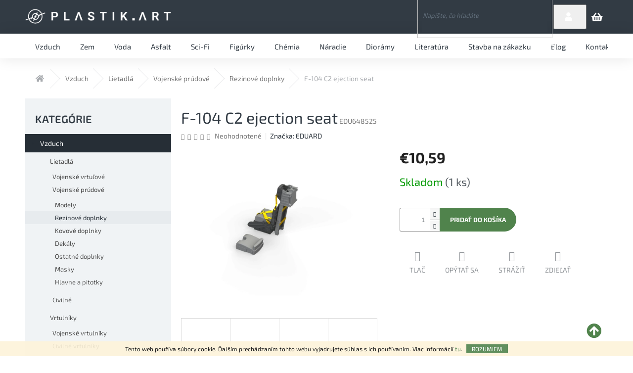

--- FILE ---
content_type: text/html; charset=utf-8
request_url: https://www.plastik-art.sk/rezinove-doplnky/f-104-c2-ejection-seat/
body_size: 26666
content:
<!doctype html><html lang="sk" dir="ltr" class="header-background-light external-fonts-loaded"><head><meta charset="utf-8" /><meta name="viewport" content="width=device-width,initial-scale=1" /><title>F-104 C2 ejection seat - Plastik-Art s.r.o.</title><link rel="preconnect" href="https://cdn.myshoptet.com" /><link rel="dns-prefetch" href="https://cdn.myshoptet.com" /><link rel="preload" href="https://cdn.myshoptet.com/prj/dist/master/cms/libs/jquery/jquery-1.11.3.min.js" as="script" /><link href="https://cdn.myshoptet.com/prj/dist/master/cms/templates/frontend_templates/shared/css/font-face/exo-2.css" rel="stylesheet"><link href="https://cdn.myshoptet.com/prj/dist/master/shop/dist/font-shoptet-11.css.62c94c7785ff2cea73b2.css" rel="stylesheet"><script>
dataLayer = [];
dataLayer.push({'shoptet' : {
    "pageId": 956,
    "pageType": "productDetail",
    "currency": "EUR",
    "currencyInfo": {
        "decimalSeparator": ",",
        "exchangeRate": 1,
        "priceDecimalPlaces": 2,
        "symbol": "\u20ac",
        "symbolLeft": 1,
        "thousandSeparator": " "
    },
    "language": "sk",
    "projectId": 311704,
    "product": {
        "id": 111596,
        "guid": "fd9ed45e-113c-11eb-a7b9-ecf4bbd79d2f",
        "hasVariants": false,
        "codes": [
            {
                "code": "EDU648525",
                "quantity": "1",
                "stocks": [
                    {
                        "id": "ext",
                        "quantity": "1"
                    }
                ]
            }
        ],
        "code": "EDU648525",
        "name": "F-104 C2 ejection seat",
        "appendix": "",
        "weight": 0,
        "manufacturer": "EDUARD",
        "manufacturerGuid": "1EF533317D6361A08083DA0BA3DED3EE",
        "currentCategory": "Vzduch | Lietadl\u00e1 | Vojensk\u00e9 pr\u00fadov\u00e9 | Rezinov\u00e9 doplnky",
        "currentCategoryGuid": "aa91c8cb-0d84-11eb-a065-0cc47a6c92bc",
        "defaultCategory": "Vzduch | Lietadl\u00e1 | Vojensk\u00e9 pr\u00fadov\u00e9 | Rezinov\u00e9 doplnky",
        "defaultCategoryGuid": "aa91c8cb-0d84-11eb-a065-0cc47a6c92bc",
        "currency": "EUR",
        "priceWithVat": 10.59
    },
    "stocks": [
        {
            "id": "ext",
            "title": "Sklad",
            "isDeliveryPoint": 0,
            "visibleOnEshop": 1
        }
    ],
    "cartInfo": {
        "id": null,
        "freeShipping": false,
        "freeShippingFrom": 100,
        "leftToFreeGift": {
            "formattedPrice": "\u20ac0",
            "priceLeft": 0
        },
        "freeGift": false,
        "leftToFreeShipping": {
            "priceLeft": 100,
            "dependOnRegion": 0,
            "formattedPrice": "\u20ac100"
        },
        "discountCoupon": [],
        "getNoBillingShippingPrice": {
            "withoutVat": 0,
            "vat": 0,
            "withVat": 0
        },
        "cartItems": [],
        "taxMode": "ORDINARY"
    },
    "cart": [],
    "customer": {
        "priceRatio": 1,
        "priceListId": 1,
        "groupId": null,
        "registered": false,
        "mainAccount": false
    }
}});
</script>
<meta property="og:type" content="website"><meta property="og:site_name" content="plastik-art.sk"><meta property="og:url" content="https://www.plastik-art.sk/rezinove-doplnky/f-104-c2-ejection-seat/"><meta property="og:title" content="F-104 C2 ejection seat - Plastik-Art s.r.o."><meta name="author" content="Plastik-Art s.r.o."><meta name="web_author" content="Shoptet.sk"><meta name="dcterms.rightsHolder" content="www.plastik-art.sk"><meta name="robots" content="index,follow"><meta property="og:image" content="https://cdn.myshoptet.com/usr/www.plastik-art.sk/user/shop/big/111596_f-104-c2-ejection-seat.png?5f8c3463"><meta property="og:description" content="F-104 C2 ejection seat. "><meta name="description" content="F-104 C2 ejection seat. "><meta property="product:price:amount" content="10.59"><meta property="product:price:currency" content="EUR"><style>:root {--color-primary: #50834c;--color-primary-h: 116;--color-primary-s: 27%;--color-primary-l: 41%;--color-primary-hover: #50834c;--color-primary-hover-h: 116;--color-primary-hover-s: 27%;--color-primary-hover-l: 41%;--color-secondary: #50834c;--color-secondary-h: 116;--color-secondary-s: 27%;--color-secondary-l: 41%;--color-secondary-hover: #50834c;--color-secondary-hover-h: 116;--color-secondary-hover-s: 27%;--color-secondary-hover-l: 41%;--color-tertiary: #50834c;--color-tertiary-h: 116;--color-tertiary-s: 27%;--color-tertiary-l: 41%;--color-tertiary-hover: #50834c;--color-tertiary-hover-h: 116;--color-tertiary-hover-s: 27%;--color-tertiary-hover-l: 41%;--color-header-background: #ffffff;--template-font: "Exo 2";--template-headings-font: "Exo 2";--header-background-url: url("https://cdn.myshoptet.com/usr/www.plastik-art.sk/user/header_backgrounds/png.png");--cookies-notice-background: #1A1937;--cookies-notice-color: #F8FAFB;--cookies-notice-button-hover: #f5f5f5;--cookies-notice-link-hover: #27263f;--templates-update-management-preview-mode-content: "Náhľad aktualizácií šablóny je aktívny pre váš prehliadač."}</style>
    
    <link href="https://cdn.myshoptet.com/prj/dist/master/shop/dist/main-11.less.5a24dcbbdabfd189c152.css" rel="stylesheet" />
        
    <script>var shoptet = shoptet || {};</script>
    <script src="https://cdn.myshoptet.com/prj/dist/master/shop/dist/main-3g-header.js.05f199e7fd2450312de2.js"></script>
<!-- User include --><!-- service 437(91) html code header -->
<link rel="stylesheet" href="https://shoptet.tomashlad.eu/user/documents/modul/amber/19011701.css">
<script src="https://shoptet.tomashlad.eu/user/documents/modul/amber/30121802.js"></script>
<link rel="stylesheet" href="https://use.fontawesome.com/releases/v5.6.3/css/all.css">

<style>
.not-working {background-color: black;color:white;width:100%;height:100%;position:fixed;top:0;left:0;z-index:9999999;text-align:center;padding:50px;}
.fade {transition:none;}
.footer-links-icons {display:none;}
.cart-free-shipping {display: flex;position:relative;bottom:0;width:100%;}
.cart-widget-button {padding: 0;}
.cart-free-shipping>div {width: 100%;padding: 10px;}
.p:hover .btn-cart {color: white;}
</style>
<link rel="stylesheet" href="https://cdn.myshoptet.com/usr/shoptet.tomashlad.eu/user/documents/extras/amber/amber-new.css?v=0004"/>
<!-- service 654(301) html code header -->
<!-- Prefetch Pobo Page Builder CDN  -->
<link rel="dns-prefetch" href="https://image.pobo.cz">
<link href="https://cdnjs.cloudflare.com/ajax/libs/lightgallery/2.7.2/css/lightgallery.min.css" rel="stylesheet">
<link href="https://cdnjs.cloudflare.com/ajax/libs/lightgallery/2.7.2/css/lg-thumbnail.min.css" rel="stylesheet">


<!-- © Pobo Page Builder  -->
<script>
 	  window.addEventListener("DOMContentLoaded", function () {
		  var po = document.createElement("script");
		  po.type = "text/javascript";
		  po.async = true;
		  po.dataset.url = "https://www.pobo.cz";
			po.dataset.cdn = "https://image.pobo.space";
      po.dataset.tier = "standard";
      po.fetchpriority = "high";
      po.dataset.key = btoa(window.location.host);
		  po.id = "pobo-asset-url";
      po.platform = "shoptet";
      po.synergy = false;
		  po.src = "https://image.pobo.space/assets/editor.js?v=13";

		  var s = document.getElementsByTagName("script")[0];
		  s.parentNode.insertBefore(po, s);
	  });
</script>





<!-- project html code header -->
<style>@media only screen and (min-width: 768px) {
	#header .site-name img {
		height: auto !important;
		min-height: auto !important;
	}

	#header .dropdown {
		margin-bottom: 2px;
	}

	.header-top .cart-count span {
		font-size: 14px !important;
		font-weight: 400 !important;
		vertical-align: middle;
		margin-right: -16px;
		display: none !important;
	}

	.header-top .btn.cart-count::before {
		background-color: transparent !important;
		font-size: 20px !important;
		color: white !important;
		width: 18px !important;
		margin-left: 10px;
	}

	.top-nav-button-login span {
		display: none;
	}

	.top-nav-button-account span {
    	font-size: 14px !important;
    	margin: 0 6px 0 4px;
	}

	.top-nav-button::before {
		font-weight: 700 !important;
		background-color: transparent !important;
	}

	.dropdown #topNavigationDropdown {
		background-color: transparent !important;
		font-size: 16px !important;
		font-weight: 600 !important;
		color: #50834c !important;
	}

	.top-nav-button {
		top: 0 !important;
	}

	.ordering-process .top-nav-button.top-nav-button {
		top: 12px !important;
	}
	/*.in-kosik #header .search {
		display: none !important;
	}*/

	#header .navigation-buttons a[data-target="login"] {
		background-color: transparent !important;
	}

    #header .navigation-buttons {
		display: flex;
    	align-items: center;
    	justify-items: flex-end;
    	position: absolute;
    	right: 0;
    }

    .ordering-process .top-navigation-tools {
		padding-right: 0 !important;
    text-align: right;
    }
    
    .ordering-process #header .dropdown {
    float: right;
    }
    
     .ordering-process #header .search {
        margin-left: auto;
    margin-right: 130px;
    }

    #header .search .btn-default {
		width: 35px !important;
    }

    #header .search .query-input {
    	border: none !important;
    	width: 0;
    }

    .search .query-input {
    	width: 250px !important;
    }

    .header-top .btn.cart-count i {
    	height: 16px !important;
    	width: 16px !important;
    	font-size: 12px !important;
    	font-weight: 700;
    }

 	
	.navigation-in>ul>li>a:hover {
		background-color: #50834c !important;
		color: #ffffff !important;
    }

    .header-top .btn.cart-count.add-margin::before {
    	margin-right: 16px !important;
    }

}
@media only screen and (max-width: 768px) {
	.search .btn-default:before {
		display: none !important;
	}


}

@media only screen and (max-width: 768px) and (min-width: 580px) {
	.search-window-visible #header .search-form {
		width: 400px;
	}
}
@media only screen and (max-width: 580px) and (min-width: 480px) {
	.search-window-visible #header .search-form {
		width: 300px;
	}
}
@media only screen and (max-width: 480px) {
	.search-window-visible #header .search-form {
		width: 200px;
	}
}

@media (min-width: 992px) {
	.popup-widget.login-widget {
    	left: 64% !important;
    }
}


@media (max-width: 480px) { 
	#header .site-name a img {
	    max-height: 18px !important;
	    margin-top: 10px !important;
	    height: 18px !important;
	}

	#header .search-window-visible #header .search-form {
		width: 350px;
	}
}

@media (max-width: 992px) {
	.dropdown #topNavigationDropdown {
		margin-left: 20px !important;
	}
}

@media (min-width: 1180px) {
	.popup-widget.login-widget {
		left: 60% !important;
	}

	.popup-widget.cart-widget {
		left: 50% !important;
	}

}

.btn.btn-conversion {
	color: #ffffff !important;
}

.btn.cart-count::before, a.btn.cart-count::before {
		color: #ffffff !important;
		font-family: "Font Awesome 5 Free";
    	content: "\f291";
    	font-weight: 600;
	}

	.responsive-tools>a[data-target="login"]::before {
		content: "\f007";
    	font-family: 'Font Awesome 5 Free';
    	font-weight: 600;
		color: #ffffff!important;
	}

	.responsive-tools>a[data-target="search"]::before {
		font-family: "Font Awesome 5 Free" !important;
    	font-weight: 600 !important;
    	content: "\f002" !important;
    	font-size: 18px;
		color: #ffffff !important;
	}

	.navigation-buttons > a[data-target="cart"] i {
		background-color: #ffffff !important;
		color: #50834c !important;
	}


.search .btn-default:before {
	font-family: "Font Awesome 5 Free" !important;
    font-weight: 600 !important;
    content: "\f002" !important;
    color: #ffffff !important;
	background-image: none !important;
    font-size: 18px;
    display: inline;
	margin-left: 2px;
}

.product .btn.btn-primary, .product a.btn.btn-primary, .product .btn.btn-cart {
	color: #ffffff !important;
}

.header-top .cart-count.full span.cart-price {display: inline-block !important;}

#productsTop {
	display: none;
}

.platby {background-color: #262e36;text-align:center;padding-top:20px;padding-bottom:20px;}
.platby img {max-height:20px;margin:15px;}
.platby>div {display:inline-block;padding:0px 20px;;background-color:white;border-radius:20px;}
.subscribe-form fieldset:before {width:100%;padding-bottom:20px;}
.subscribe-form .btn-arrow-right {top:56px;}
@media only screen and (max-width: 767px) {
.subscribe-form .btn-arrow-right {top: 51px;}
}
</style>
<!-- /User include --><link rel="shortcut icon" href="/favicon.ico" type="image/x-icon" /><link rel="canonical" href="https://www.plastik-art.sk/rezinove-doplnky/f-104-c2-ejection-seat/" /></head><body class="desktop id-956 in-rezinove-doplnky template-11 type-product type-detail multiple-columns-body columns-3 ums_forms_redesign--off ums_a11y_category_page--on ums_discussion_rating_forms--off ums_flags_display_unification--on ums_a11y_login--on mobile-header-version-0"><noscript>
    <style>
        #header {
            padding-top: 0;
            position: relative !important;
            top: 0;
        }
        .header-navigation {
            position: relative !important;
        }
        .overall-wrapper {
            margin: 0 !important;
        }
        body:not(.ready) {
            visibility: visible !important;
        }
    </style>
    <div class="no-javascript">
        <div class="no-javascript__title">Musíte zmeniť nastavenie vášho prehliadača</div>
        <div class="no-javascript__text">Pozrite sa na: <a href="https://www.google.com/support/bin/answer.py?answer=23852">Ako povoliť JavaScript vo vašom prehliadači</a>.</div>
        <div class="no-javascript__text">Ak používate software na blokovanie reklám, možno bude potrebné, aby ste povolili JavaScript z tejto stránky.</div>
        <div class="no-javascript__text">Ďakujeme.</div>
    </div>
</noscript>

        <div id="fb-root"></div>
        <script>
            window.fbAsyncInit = function() {
                FB.init({
//                    appId            : 'your-app-id',
                    autoLogAppEvents : true,
                    xfbml            : true,
                    version          : 'v19.0'
                });
            };
        </script>
        <script async defer crossorigin="anonymous" src="https://connect.facebook.net/sk_SK/sdk.js"></script>    <div class="cookie-ag-wrap">
        <div class="site-msg cookies" data-testid="cookiePopup" data-nosnippet>
            <form action="">
                Tento web používa súbory cookie. Ďalším prechádzaním tohto webu vyjadrujete súhlas s ich používaním. Viac informácií <a href="https://311704.myshoptet.com/podmienky-ochrany-osobnych-udajov/" target="\">tu</a>.
                <button type="submit" class="btn btn-xs btn-default CookiesOK" data-cookie-notice-ttl="14" data-testid="buttonCookieSubmit">Rozumiem</button>
            </form>
        </div>
            </div>
<a href="#content" class="skip-link sr-only">Prejsť na obsah</a><div class="overall-wrapper"><div class="user-action"><div class="container">
    <div class="user-action-in">
                    <div id="login" class="user-action-login popup-widget login-widget" role="dialog" aria-labelledby="loginHeading">
        <div class="popup-widget-inner">
                            <h2 id="loginHeading">Prihlásenie k vášmu účtu</h2><div id="customerLogin"><form action="/action/Customer/Login/" method="post" id="formLoginIncluded" class="csrf-enabled formLogin" data-testid="formLogin"><input type="hidden" name="referer" value="" /><div class="form-group"><div class="input-wrapper email js-validated-element-wrapper no-label"><input type="email" name="email" class="form-control" autofocus placeholder="E-mailová adresa (napr. jan@novak.sk)" data-testid="inputEmail" autocomplete="email" required /></div></div><div class="form-group"><div class="input-wrapper password js-validated-element-wrapper no-label"><input type="password" name="password" class="form-control" placeholder="Heslo" data-testid="inputPassword" autocomplete="current-password" required /><span class="no-display">Nemôžete vyplniť toto pole</span><input type="text" name="surname" value="" class="no-display" /></div></div><div class="form-group"><div class="login-wrapper"><button type="submit" class="btn btn-secondary btn-text btn-login" data-testid="buttonSubmit">Prihlásiť sa</button><div class="password-helper"><a href="/registracia/" data-testid="signup" rel="nofollow">Nová registrácia</a><a href="/klient/zabudnute-heslo/" rel="nofollow">Zabudnuté heslo</a></div></div></div></form>
</div>                    </div>
    </div>

                            <div id="cart-widget" class="user-action-cart popup-widget cart-widget loader-wrapper" data-testid="popupCartWidget" role="dialog" aria-hidden="true">
    <div class="popup-widget-inner cart-widget-inner place-cart-here">
        <div class="loader-overlay">
            <div class="loader"></div>
        </div>
    </div>

    <div class="cart-widget-button">
        <a href="/kosik/" class="btn btn-conversion" id="continue-order-button" rel="nofollow" data-testid="buttonNextStep">Pokračovať do košíka</a>
    </div>
</div>
            </div>
</div>
</div><div class="top-navigation-bar" data-testid="topNavigationBar">

    <div class="container">

        <div class="top-navigation-contacts">
            <strong>Zákaznícka podpora:</strong><a href="tel:+421948981420" class="project-phone" aria-label="Zavolať na +421948981420" data-testid="contactboxPhone"><span>+421 948 981 420</span></a><a href="mailto:obchod@plastik-art.sk" class="project-email" data-testid="contactboxEmail"><span>obchod@plastik-art.sk</span></a>        </div>

                            <div class="top-navigation-menu">
                <div class="top-navigation-menu-trigger"></div>
                <ul class="top-navigation-bar-menu">
                                            <li class="top-navigation-menu-item-27">
                            <a href="/ako-nakupovat/">Ako nakupovať</a>
                        </li>
                                            <li class="top-navigation-menu-item-39">
                            <a href="/obchodne-podmienky/">Obchodné podmienky</a>
                        </li>
                                            <li class="top-navigation-menu-item-691">
                            <a href="/podmienky-ochrany-osobnych-udajov/">Podmienky ochrany osobných údajov</a>
                        </li>
                                    </ul>
                <ul class="top-navigation-bar-menu-helper"></ul>
            </div>
        
        <div class="top-navigation-tools">
            <div class="responsive-tools">
                <a href="#" class="toggle-window" data-target="search" aria-label="Hľadať" data-testid="linkSearchIcon"></a>
                                                            <a href="#" class="toggle-window" data-target="login"></a>
                                                    <a href="#" class="toggle-window" data-target="navigation" aria-label="Menu" data-testid="hamburgerMenu"></a>
            </div>
                        <button class="top-nav-button top-nav-button-login toggle-window" type="button" data-target="login" aria-haspopup="dialog" aria-controls="login" aria-expanded="false" data-testid="signin"><span>Prihlásenie</span></button>        </div>

    </div>

</div>
<header id="header"><div class="container navigation-wrapper">
    <div class="header-top">
        <div class="site-name-wrapper">
            <div class="site-name"><a href="/" data-testid="linkWebsiteLogo"><img src="https://cdn.myshoptet.com/usr/www.plastik-art.sk/user/logos/01.png" alt="Plastik-Art s.r.o." fetchpriority="low" /></a></div>        </div>
        <div class="search" itemscope itemtype="https://schema.org/WebSite">
            <meta itemprop="headline" content="Rezinové doplnky"/><meta itemprop="url" content="https://www.plastik-art.sk"/><meta itemprop="text" content="F-104 C2 ejection seat. "/>            <form action="/action/ProductSearch/prepareString/" method="post"
    id="formSearchForm" class="search-form compact-form js-search-main"
    itemprop="potentialAction" itemscope itemtype="https://schema.org/SearchAction" data-testid="searchForm">
    <fieldset>
        <meta itemprop="target"
            content="https://www.plastik-art.sk/vyhladavanie/?string={string}"/>
        <input type="hidden" name="language" value="sk"/>
        
            
<input
    type="search"
    name="string"
        class="query-input form-control search-input js-search-input"
    placeholder="Napíšte, čo hľadáte"
    autocomplete="off"
    required
    itemprop="query-input"
    aria-label="Vyhľadávanie"
    data-testid="searchInput"
>
            <button type="submit" class="btn btn-default" data-testid="searchBtn">Hľadať</button>
        
    </fieldset>
</form>
        </div>
        <div class="navigation-buttons">
                
    <a href="/kosik/" class="btn btn-icon toggle-window cart-count" data-target="cart" data-hover="true" data-redirect="true" data-testid="headerCart" rel="nofollow" aria-haspopup="dialog" aria-expanded="false" aria-controls="cart-widget">
        
                <span class="sr-only">Nákupný košík</span>
        
            <span class="cart-price visible-lg-inline-block" data-testid="headerCartPrice">
                                    Prázdny košík                            </span>
        
    
            </a>
        </div>
    </div>
    <nav id="navigation" aria-label="Hlavné menu" data-collapsible="true"><div class="navigation-in menu"><ul class="menu-level-1" role="menubar" data-testid="headerMenuItems"><li class="menu-item-695 ext" role="none"><a href="/vzduch/" data-testid="headerMenuItem" role="menuitem" aria-haspopup="true" aria-expanded="false"><b>Vzduch</b><span class="submenu-arrow"></span></a><ul class="menu-level-2" aria-label="Vzduch" tabindex="-1" role="menu"><li class="menu-item-893 has-third-level" role="none"><a href="/lietadla/" class="menu-image" data-testid="headerMenuItem" tabindex="-1" aria-hidden="true"><img src="data:image/svg+xml,%3Csvg%20width%3D%22140%22%20height%3D%22100%22%20xmlns%3D%22http%3A%2F%2Fwww.w3.org%2F2000%2Fsvg%22%3E%3C%2Fsvg%3E" alt="" aria-hidden="true" width="140" height="100"  data-src="https://cdn.myshoptet.com/usr/www.plastik-art.sk/user/categories/thumb/1-02-1.png" fetchpriority="low" /></a><div><a href="/lietadla/" data-testid="headerMenuItem" role="menuitem"><span>Lietadlá</span></a>
                                                    <ul class="menu-level-3" role="menu">
                                                                    <li class="menu-item-896" role="none">
                                        <a href="/vojenske-vrtulove/" data-testid="headerMenuItem" role="menuitem">
                                            Vojenské vrtuľové</a>,                                    </li>
                                                                    <li class="menu-item-899" role="none">
                                        <a href="/vojenske-prudove/" data-testid="headerMenuItem" role="menuitem">
                                            Vojenské prúdové</a>,                                    </li>
                                                                    <li class="menu-item-902" role="none">
                                        <a href="/civilne/" data-testid="headerMenuItem" role="menuitem">
                                            Civilné</a>                                    </li>
                                                            </ul>
                        </div></li><li class="menu-item-905 has-third-level" role="none"><a href="/vrtulniky/" class="menu-image" data-testid="headerMenuItem" tabindex="-1" aria-hidden="true"><img src="data:image/svg+xml,%3Csvg%20width%3D%22140%22%20height%3D%22100%22%20xmlns%3D%22http%3A%2F%2Fwww.w3.org%2F2000%2Fsvg%22%3E%3C%2Fsvg%3E" alt="" aria-hidden="true" width="140" height="100"  data-src="https://cdn.myshoptet.com/usr/www.plastik-art.sk/user/categories/thumb/1-04-1.png" fetchpriority="low" /></a><div><a href="/vrtulniky/" data-testid="headerMenuItem" role="menuitem"><span>Vrtulníky</span></a>
                                                    <ul class="menu-level-3" role="menu">
                                                                    <li class="menu-item-974" role="none">
                                        <a href="/vojenske-vrtulniky/" data-testid="headerMenuItem" role="menuitem">
                                            Vojenské vrtulníky</a>,                                    </li>
                                                                    <li class="menu-item-977" role="none">
                                        <a href="/civilne-vrtulniky/" data-testid="headerMenuItem" role="menuitem">
                                            Civilné vrtulníky</a>                                    </li>
                                                            </ul>
                        </div></li></ul></li>
<li class="menu-item-698 ext" role="none"><a href="/zem/" data-testid="headerMenuItem" role="menuitem" aria-haspopup="true" aria-expanded="false"><b>Zem</b><span class="submenu-arrow"></span></a><ul class="menu-level-2" aria-label="Zem" tabindex="-1" role="menu"><li class="menu-item-908 has-third-level" role="none"><a href="/vojenska-technika-kolesova/" class="menu-image" data-testid="headerMenuItem" tabindex="-1" aria-hidden="true"><img src="data:image/svg+xml,%3Csvg%20width%3D%22140%22%20height%3D%22100%22%20xmlns%3D%22http%3A%2F%2Fwww.w3.org%2F2000%2Fsvg%22%3E%3C%2Fsvg%3E" alt="" aria-hidden="true" width="140" height="100"  data-src="https://cdn.myshoptet.com/usr/www.plastik-art.sk/user/categories/thumb/1-12.png" fetchpriority="low" /></a><div><a href="/vojenska-technika-kolesova/" data-testid="headerMenuItem" role="menuitem"><span>Vojenská technika kolesová</span></a>
                                                    <ul class="menu-level-3" role="menu">
                                                                    <li class="menu-item-995" role="none">
                                        <a href="/modely-4/" data-testid="headerMenuItem" role="menuitem">
                                            Modely</a>,                                    </li>
                                                                    <li class="menu-item-998" role="none">
                                        <a href="/rezinove-doplnky-3/" data-testid="headerMenuItem" role="menuitem">
                                            Rezinové doplnky</a>,                                    </li>
                                                                    <li class="menu-item-1001" role="none">
                                        <a href="/kovove-doplnky-4/" data-testid="headerMenuItem" role="menuitem">
                                            Kovové doplnky</a>,                                    </li>
                                                                    <li class="menu-item-1019" role="none">
                                        <a href="/kovove-hlavne/" data-testid="headerMenuItem" role="menuitem">
                                            Kovové hlavne</a>,                                    </li>
                                                                    <li class="menu-item-1022" role="none">
                                        <a href="/dekaly-4/" data-testid="headerMenuItem" role="menuitem">
                                            Dekály</a>,                                    </li>
                                                                    <li class="menu-item-1025" role="none">
                                        <a href="/ostatne-doplnky-4/" data-testid="headerMenuItem" role="menuitem">
                                            Ostatné doplnky</a>,                                    </li>
                                                                    <li class="menu-item-1175" role="none">
                                        <a href="/masky-4/" data-testid="headerMenuItem" role="menuitem">
                                            Masky</a>                                    </li>
                                                            </ul>
                        </div></li><li class="menu-item-911 has-third-level" role="none"><a href="/vojenska-technika-pasova/" class="menu-image" data-testid="headerMenuItem" tabindex="-1" aria-hidden="true"><img src="data:image/svg+xml,%3Csvg%20width%3D%22140%22%20height%3D%22100%22%20xmlns%3D%22http%3A%2F%2Fwww.w3.org%2F2000%2Fsvg%22%3E%3C%2Fsvg%3E" alt="" aria-hidden="true" width="140" height="100"  data-src="https://cdn.myshoptet.com/usr/www.plastik-art.sk/user/categories/thumb/1-13.png" fetchpriority="low" /></a><div><a href="/vojenska-technika-pasova/" data-testid="headerMenuItem" role="menuitem"><span>Vojenská technika pásová</span></a>
                                                    <ul class="menu-level-3" role="menu">
                                                                    <li class="menu-item-1010" role="none">
                                        <a href="/modely-5/" data-testid="headerMenuItem" role="menuitem">
                                            Modely</a>,                                    </li>
                                                                    <li class="menu-item-1013" role="none">
                                        <a href="/rezinove-doplnky-4/" data-testid="headerMenuItem" role="menuitem">
                                            Rezinové doplnky</a>,                                    </li>
                                                                    <li class="menu-item-1016" role="none">
                                        <a href="/kovove-doplnky-5/" data-testid="headerMenuItem" role="menuitem">
                                            Kovové doplnky</a>,                                    </li>
                                                                    <li class="menu-item-1028" role="none">
                                        <a href="/kovove-hlavne-2/" data-testid="headerMenuItem" role="menuitem">
                                            Kovové hlavne</a>,                                    </li>
                                                                    <li class="menu-item-1031" role="none">
                                        <a href="/pasy/" data-testid="headerMenuItem" role="menuitem">
                                            Pásy</a>,                                    </li>
                                                                    <li class="menu-item-1034" role="none">
                                        <a href="/dekaly-5/" data-testid="headerMenuItem" role="menuitem">
                                            Dekály</a>,                                    </li>
                                                                    <li class="menu-item-1037" role="none">
                                        <a href="/ostatne-doplnky-5/" data-testid="headerMenuItem" role="menuitem">
                                            Ostatné doplnky</a>,                                    </li>
                                                                    <li class="menu-item-1178" role="none">
                                        <a href="/masky-5/" data-testid="headerMenuItem" role="menuitem">
                                            Masky</a>                                    </li>
                                                            </ul>
                        </div></li><li class="menu-item-914" role="none"><a href="/civilna-technika/" class="menu-image" data-testid="headerMenuItem" tabindex="-1" aria-hidden="true"><img src="data:image/svg+xml,%3Csvg%20width%3D%22140%22%20height%3D%22100%22%20xmlns%3D%22http%3A%2F%2Fwww.w3.org%2F2000%2Fsvg%22%3E%3C%2Fsvg%3E" alt="" aria-hidden="true" width="140" height="100"  data-src="https://cdn.myshoptet.com/usr/www.plastik-art.sk/user/categories/thumb/1-14.png" fetchpriority="low" /></a><div><a href="/civilna-technika/" data-testid="headerMenuItem" role="menuitem"><span>Civilná technika</span></a>
                        </div></li><li class="menu-item-923 has-third-level" role="none"><a href="/zeleznicna-technika/" class="menu-image" data-testid="headerMenuItem" tabindex="-1" aria-hidden="true"><img src="data:image/svg+xml,%3Csvg%20width%3D%22140%22%20height%3D%22100%22%20xmlns%3D%22http%3A%2F%2Fwww.w3.org%2F2000%2Fsvg%22%3E%3C%2Fsvg%3E" alt="" aria-hidden="true" width="140" height="100"  data-src="https://cdn.myshoptet.com/usr/www.plastik-art.sk/user/categories/thumb/1-18-1.png" fetchpriority="low" /></a><div><a href="/zeleznicna-technika/" data-testid="headerMenuItem" role="menuitem"><span>Železničná technika</span></a>
                                                    <ul class="menu-level-3" role="menu">
                                                                    <li class="menu-item-1040" role="none">
                                        <a href="/modely-6/" data-testid="headerMenuItem" role="menuitem">
                                            Modely</a>,                                    </li>
                                                                    <li class="menu-item-1043" role="none">
                                        <a href="/rezinove-doplnky-5/" data-testid="headerMenuItem" role="menuitem">
                                            Rezinové doplnky</a>,                                    </li>
                                                                    <li class="menu-item-1046" role="none">
                                        <a href="/kovove-doplnky-6/" data-testid="headerMenuItem" role="menuitem">
                                            Kovové doplnky</a>,                                    </li>
                                                                    <li class="menu-item-1049" role="none">
                                        <a href="/dekaly-6/" data-testid="headerMenuItem" role="menuitem">
                                            Dekály</a>,                                    </li>
                                                                    <li class="menu-item-1052" role="none">
                                        <a href="/kolajnice/" data-testid="headerMenuItem" role="menuitem">
                                            Kolajnice</a>,                                    </li>
                                                                    <li class="menu-item-1055" role="none">
                                        <a href="/ostatne-doplnky-6/" data-testid="headerMenuItem" role="menuitem">
                                            Ostatné doplnky</a>                                    </li>
                                                            </ul>
                        </div></li></ul></li>
<li class="menu-item-701 ext" role="none"><a href="/voda/" data-testid="headerMenuItem" role="menuitem" aria-haspopup="true" aria-expanded="false"><b>Voda</b><span class="submenu-arrow"></span></a><ul class="menu-level-2" aria-label="Voda" tabindex="-1" role="menu"><li class="menu-item-917 has-third-level" role="none"><a href="/lode/" class="menu-image" data-testid="headerMenuItem" tabindex="-1" aria-hidden="true"><img src="data:image/svg+xml,%3Csvg%20width%3D%22140%22%20height%3D%22100%22%20xmlns%3D%22http%3A%2F%2Fwww.w3.org%2F2000%2Fsvg%22%3E%3C%2Fsvg%3E" alt="" aria-hidden="true" width="140" height="100"  data-src="https://cdn.myshoptet.com/usr/www.plastik-art.sk/user/categories/thumb/1-20.png" fetchpriority="low" /></a><div><a href="/lode/" data-testid="headerMenuItem" role="menuitem"><span>Lode</span></a>
                                                    <ul class="menu-level-3" role="menu">
                                                                    <li class="menu-item-1058" role="none">
                                        <a href="/modely-7/" data-testid="headerMenuItem" role="menuitem">
                                            Modely</a>,                                    </li>
                                                                    <li class="menu-item-1061" role="none">
                                        <a href="/rezinove-doplnky-6/" data-testid="headerMenuItem" role="menuitem">
                                            Rezinové doplnky</a>,                                    </li>
                                                                    <li class="menu-item-1064" role="none">
                                        <a href="/kovove-doplnky-7/" data-testid="headerMenuItem" role="menuitem">
                                            Kovové doplnky</a>,                                    </li>
                                                                    <li class="menu-item-1070" role="none">
                                        <a href="/kovove-hlavne-3/" data-testid="headerMenuItem" role="menuitem">
                                            Kovové hlavne</a>,                                    </li>
                                                                    <li class="menu-item-1079" role="none">
                                        <a href="/ostatne-doplnky-7/" data-testid="headerMenuItem" role="menuitem">
                                            Ostatné doplnky</a>                                    </li>
                                                            </ul>
                        </div></li><li class="menu-item-920 has-third-level" role="none"><a href="/ponorky/" class="menu-image" data-testid="headerMenuItem" tabindex="-1" aria-hidden="true"><img src="data:image/svg+xml,%3Csvg%20width%3D%22140%22%20height%3D%22100%22%20xmlns%3D%22http%3A%2F%2Fwww.w3.org%2F2000%2Fsvg%22%3E%3C%2Fsvg%3E" alt="" aria-hidden="true" width="140" height="100"  data-src="https://cdn.myshoptet.com/usr/www.plastik-art.sk/user/categories/thumb/1-21.png" fetchpriority="low" /></a><div><a href="/ponorky/" data-testid="headerMenuItem" role="menuitem"><span>Ponorky</span></a>
                                                    <ul class="menu-level-3" role="menu">
                                                                    <li class="menu-item-1067" role="none">
                                        <a href="/modely-8/" data-testid="headerMenuItem" role="menuitem">
                                            Modely</a>,                                    </li>
                                                                    <li class="menu-item-1073" role="none">
                                        <a href="/rezinove-doplnky-7/" data-testid="headerMenuItem" role="menuitem">
                                            Rezinové doplnky</a>,                                    </li>
                                                                    <li class="menu-item-1076" role="none">
                                        <a href="/kovove-doplnky-8/" data-testid="headerMenuItem" role="menuitem">
                                            Kovové doplnky</a>,                                    </li>
                                                                    <li class="menu-item-1082" role="none">
                                        <a href="/ostatne-doplnky-8/" data-testid="headerMenuItem" role="menuitem">
                                            Ostatné doplnky</a>                                    </li>
                                                            </ul>
                        </div></li></ul></li>
<li class="menu-item-803 ext" role="none"><a href="/asfalt/" data-testid="headerMenuItem" role="menuitem" aria-haspopup="true" aria-expanded="false"><b>Asfalt</b><span class="submenu-arrow"></span></a><ul class="menu-level-2" aria-label="Asfalt" tabindex="-1" role="menu"><li class="menu-item-926 has-third-level" role="none"><a href="/formula-1/" class="menu-image" data-testid="headerMenuItem" tabindex="-1" aria-hidden="true"><img src="data:image/svg+xml,%3Csvg%20width%3D%22140%22%20height%3D%22100%22%20xmlns%3D%22http%3A%2F%2Fwww.w3.org%2F2000%2Fsvg%22%3E%3C%2Fsvg%3E" alt="" aria-hidden="true" width="140" height="100"  data-src="https://cdn.myshoptet.com/usr/www.plastik-art.sk/user/categories/thumb/1-19.png" fetchpriority="low" /></a><div><a href="/formula-1/" data-testid="headerMenuItem" role="menuitem"><span>Formula 1</span></a>
                                                    <ul class="menu-level-3" role="menu">
                                                                    <li class="menu-item-1085" role="none">
                                        <a href="/modely-9/" data-testid="headerMenuItem" role="menuitem">
                                            Modely</a>,                                    </li>
                                                                    <li class="menu-item-1097" role="none">
                                        <a href="/rezinove-doplnky-8/" data-testid="headerMenuItem" role="menuitem">
                                            Rezinové doplnky</a>,                                    </li>
                                                                    <li class="menu-item-1109" role="none">
                                        <a href="/kovove-doplnky-9/" data-testid="headerMenuItem" role="menuitem">
                                            Kovové doplnky</a>,                                    </li>
                                                                    <li class="menu-item-1121" role="none">
                                        <a href="/dekaly-7/" data-testid="headerMenuItem" role="menuitem">
                                            Dekály</a>,                                    </li>
                                                                    <li class="menu-item-1133" role="none">
                                        <a href="/ostatne-doplnky-9/" data-testid="headerMenuItem" role="menuitem">
                                            Ostatné doplnky</a>                                    </li>
                                                            </ul>
                        </div></li><li class="menu-item-929 has-third-level" role="none"><a href="/zavodne-vozy/" class="menu-image" data-testid="headerMenuItem" tabindex="-1" aria-hidden="true"><img src="data:image/svg+xml,%3Csvg%20width%3D%22140%22%20height%3D%22100%22%20xmlns%3D%22http%3A%2F%2Fwww.w3.org%2F2000%2Fsvg%22%3E%3C%2Fsvg%3E" alt="" aria-hidden="true" width="140" height="100"  data-src="https://cdn.myshoptet.com/usr/www.plastik-art.sk/user/categories/thumb/1-22.png" fetchpriority="low" /></a><div><a href="/zavodne-vozy/" data-testid="headerMenuItem" role="menuitem"><span>Závodné vozidlá</span></a>
                                                    <ul class="menu-level-3" role="menu">
                                                                    <li class="menu-item-1088" role="none">
                                        <a href="/modely-10/" data-testid="headerMenuItem" role="menuitem">
                                            Modely</a>,                                    </li>
                                                                    <li class="menu-item-1100" role="none">
                                        <a href="/rezinove-doplnky-9/" data-testid="headerMenuItem" role="menuitem">
                                            Rezinové doplnky</a>,                                    </li>
                                                                    <li class="menu-item-1112" role="none">
                                        <a href="/kovove-doplnky-10/" data-testid="headerMenuItem" role="menuitem">
                                            Kovové doplnky</a>,                                    </li>
                                                                    <li class="menu-item-1124" role="none">
                                        <a href="/dekaly-8/" data-testid="headerMenuItem" role="menuitem">
                                            Dekály</a>,                                    </li>
                                                                    <li class="menu-item-1136" role="none">
                                        <a href="/ostatne-doplnky-10/" data-testid="headerMenuItem" role="menuitem">
                                            Ostatné doplnky</a>                                    </li>
                                                            </ul>
                        </div></li><li class="menu-item-932 has-third-level" role="none"><a href="/civilne-vozidla/" class="menu-image" data-testid="headerMenuItem" tabindex="-1" aria-hidden="true"><img src="data:image/svg+xml,%3Csvg%20width%3D%22140%22%20height%3D%22100%22%20xmlns%3D%22http%3A%2F%2Fwww.w3.org%2F2000%2Fsvg%22%3E%3C%2Fsvg%3E" alt="" aria-hidden="true" width="140" height="100"  data-src="https://cdn.myshoptet.com/usr/www.plastik-art.sk/user/categories/thumb/1-23.png" fetchpriority="low" /></a><div><a href="/civilne-vozidla/" data-testid="headerMenuItem" role="menuitem"><span>Civilné vozidlá</span></a>
                                                    <ul class="menu-level-3" role="menu">
                                                                    <li class="menu-item-1091" role="none">
                                        <a href="/modely-11/" data-testid="headerMenuItem" role="menuitem">
                                            Modely</a>,                                    </li>
                                                                    <li class="menu-item-1103" role="none">
                                        <a href="/rezinove-doplnky-10/" data-testid="headerMenuItem" role="menuitem">
                                            Rezinové doplnky</a>,                                    </li>
                                                                    <li class="menu-item-1115" role="none">
                                        <a href="/kovove-doplnky-11/" data-testid="headerMenuItem" role="menuitem">
                                            Kovové doplnky</a>,                                    </li>
                                                                    <li class="menu-item-1127" role="none">
                                        <a href="/dekaly-9/" data-testid="headerMenuItem" role="menuitem">
                                            Dekály</a>,                                    </li>
                                                                    <li class="menu-item-1139" role="none">
                                        <a href="/ostatne-doplnky-11/" data-testid="headerMenuItem" role="menuitem">
                                            Ostatné doplnky</a>                                    </li>
                                                            </ul>
                        </div></li><li class="menu-item-935 has-third-level" role="none"><a href="/nakladne-vozidla/" class="menu-image" data-testid="headerMenuItem" tabindex="-1" aria-hidden="true"><img src="data:image/svg+xml,%3Csvg%20width%3D%22140%22%20height%3D%22100%22%20xmlns%3D%22http%3A%2F%2Fwww.w3.org%2F2000%2Fsvg%22%3E%3C%2Fsvg%3E" alt="" aria-hidden="true" width="140" height="100"  data-src="https://cdn.myshoptet.com/usr/www.plastik-art.sk/user/categories/thumb/1-24-1.png" fetchpriority="low" /></a><div><a href="/nakladne-vozidla/" data-testid="headerMenuItem" role="menuitem"><span>Nákladné vozidlá</span></a>
                                                    <ul class="menu-level-3" role="menu">
                                                                    <li class="menu-item-1094" role="none">
                                        <a href="/modely-12/" data-testid="headerMenuItem" role="menuitem">
                                            Modely</a>,                                    </li>
                                                                    <li class="menu-item-1106" role="none">
                                        <a href="/rezinove-doplnky-11/" data-testid="headerMenuItem" role="menuitem">
                                            Rezinové doplnky</a>,                                    </li>
                                                                    <li class="menu-item-1118" role="none">
                                        <a href="/kovove-doplnky-12/" data-testid="headerMenuItem" role="menuitem">
                                            Kovové doplnky</a>,                                    </li>
                                                                    <li class="menu-item-1130" role="none">
                                        <a href="/dekaly-10/" data-testid="headerMenuItem" role="menuitem">
                                            Dekály</a>,                                    </li>
                                                                    <li class="menu-item-1142" role="none">
                                        <a href="/ostatne-doplnky-12/" data-testid="headerMenuItem" role="menuitem">
                                            Ostatné doplnky</a>                                    </li>
                                                            </ul>
                        </div></li><li class="menu-item-1228 has-third-level" role="none"><a href="/motorky/" class="menu-image" data-testid="headerMenuItem" tabindex="-1" aria-hidden="true"><img src="data:image/svg+xml,%3Csvg%20width%3D%22140%22%20height%3D%22100%22%20xmlns%3D%22http%3A%2F%2Fwww.w3.org%2F2000%2Fsvg%22%3E%3C%2Fsvg%3E" alt="" aria-hidden="true" width="140" height="100"  data-src="https://cdn.myshoptet.com/prj/dist/master/cms/templates/frontend_templates/00/img/folder.svg" fetchpriority="low" /></a><div><a href="/motorky/" data-testid="headerMenuItem" role="menuitem"><span>Motorky</span></a>
                                                    <ul class="menu-level-3" role="menu">
                                                                    <li class="menu-item-1231" role="none">
                                        <a href="/modely-13/" data-testid="headerMenuItem" role="menuitem">
                                            Modely</a>                                    </li>
                                                            </ul>
                        </div></li></ul></li>
<li class="menu-item-1184" role="none"><a href="/sci-fi/" data-testid="headerMenuItem" role="menuitem" aria-expanded="false"><b>Sci-Fi</b></a></li>
<li class="menu-item-1157" role="none"><a href="/figurky/" data-testid="headerMenuItem" role="menuitem" aria-expanded="false"><b>Figúrky</b></a></li>
<li class="menu-item-704 ext" role="none"><a href="/chemia/" data-testid="headerMenuItem" role="menuitem" aria-haspopup="true" aria-expanded="false"><b>Chémia</b><span class="submenu-arrow"></span></a><ul class="menu-level-2" aria-label="Chémia" tabindex="-1" role="menu"><li class="menu-item-722 has-third-level" role="none"><a href="/patina/" class="menu-image" data-testid="headerMenuItem" tabindex="-1" aria-hidden="true"><img src="data:image/svg+xml,%3Csvg%20width%3D%22140%22%20height%3D%22100%22%20xmlns%3D%22http%3A%2F%2Fwww.w3.org%2F2000%2Fsvg%22%3E%3C%2Fsvg%3E" alt="" aria-hidden="true" width="140" height="100"  data-src="https://cdn.myshoptet.com/usr/www.plastik-art.sk/user/categories/thumb/1-32-1.png" fetchpriority="low" /></a><div><a href="/patina/" data-testid="headerMenuItem" role="menuitem"><span>Patina</span></a>
                                                    <ul class="menu-level-3" role="menu">
                                                                    <li class="menu-item-851" role="none">
                                        <a href="/ammo-by-mig/" data-testid="headerMenuItem" role="menuitem">
                                            AMMO by MIG</a>,                                    </li>
                                                                    <li class="menu-item-854" role="none">
                                        <a href="/ak-interactive-2/" data-testid="headerMenuItem" role="menuitem">
                                            AK-Interactive</a>                                    </li>
                                                            </ul>
                        </div></li><li class="menu-item-710 has-third-level" role="none"><a href="/farby/" class="menu-image" data-testid="headerMenuItem" tabindex="-1" aria-hidden="true"><img src="data:image/svg+xml,%3Csvg%20width%3D%22140%22%20height%3D%22100%22%20xmlns%3D%22http%3A%2F%2Fwww.w3.org%2F2000%2Fsvg%22%3E%3C%2Fsvg%3E" alt="" aria-hidden="true" width="140" height="100"  data-src="https://cdn.myshoptet.com/usr/www.plastik-art.sk/user/categories/thumb/1-33.png" fetchpriority="low" /></a><div><a href="/farby/" data-testid="headerMenuItem" role="menuitem"><span>Farby</span></a>
                                                    <ul class="menu-level-3" role="menu">
                                                                    <li class="menu-item-848" role="none">
                                        <a href="/alclad-ii/" data-testid="headerMenuItem" role="menuitem">
                                            Alclad II</a>,                                    </li>
                                                                    <li class="menu-item-842" role="none">
                                        <a href="/ak-interactive/" data-testid="headerMenuItem" role="menuitem">
                                            AK-Interactive</a>,                                    </li>
                                                                    <li class="menu-item-845" role="none">
                                        <a href="/ammo/" data-testid="headerMenuItem" role="menuitem">
                                            AMMO by MIG</a>,                                    </li>
                                                                    <li class="menu-item-836" role="none">
                                        <a href="/mission-models/" data-testid="headerMenuItem" role="menuitem">
                                            Mission Models</a>,                                    </li>
                                                                    <li class="menu-item-1225" role="none">
                                        <a href="/vms/" data-testid="headerMenuItem" role="menuitem">
                                            VMS</a>,                                    </li>
                                                                    <li class="menu-item-839" role="none">
                                        <a href="/tamiya/" data-testid="headerMenuItem" role="menuitem">
                                            Tamiya</a>,                                    </li>
                                                                    <li class="menu-item-860" role="none">
                                        <a href="/gsi-creos/" data-testid="headerMenuItem" role="menuitem">
                                            GSI Creos</a>,                                    </li>
                                                                    <li class="menu-item-1200" role="none">
                                        <a href="/mrp/" data-testid="headerMenuItem" role="menuitem">
                                            MRP</a>                                    </li>
                                                            </ul>
                        </div></li><li class="menu-item-713" role="none"><a href="/lepidla/" class="menu-image" data-testid="headerMenuItem" tabindex="-1" aria-hidden="true"><img src="data:image/svg+xml,%3Csvg%20width%3D%22140%22%20height%3D%22100%22%20xmlns%3D%22http%3A%2F%2Fwww.w3.org%2F2000%2Fsvg%22%3E%3C%2Fsvg%3E" alt="" aria-hidden="true" width="140" height="100"  data-src="https://cdn.myshoptet.com/usr/www.plastik-art.sk/user/categories/thumb/1-34.png" fetchpriority="low" /></a><div><a href="/lepidla/" data-testid="headerMenuItem" role="menuitem"><span>Lepidlá</span></a>
                        </div></li><li class="menu-item-716" role="none"><a href="/tmely/" class="menu-image" data-testid="headerMenuItem" tabindex="-1" aria-hidden="true"><img src="data:image/svg+xml,%3Csvg%20width%3D%22140%22%20height%3D%22100%22%20xmlns%3D%22http%3A%2F%2Fwww.w3.org%2F2000%2Fsvg%22%3E%3C%2Fsvg%3E" alt="" aria-hidden="true" width="140" height="100"  data-src="https://cdn.myshoptet.com/usr/www.plastik-art.sk/user/categories/thumb/1-35-1.png" fetchpriority="low" /></a><div><a href="/tmely/" data-testid="headerMenuItem" role="menuitem"><span>Tmely</span></a>
                        </div></li><li class="menu-item-719" role="none"><a href="/riedidla/" class="menu-image" data-testid="headerMenuItem" tabindex="-1" aria-hidden="true"><img src="data:image/svg+xml,%3Csvg%20width%3D%22140%22%20height%3D%22100%22%20xmlns%3D%22http%3A%2F%2Fwww.w3.org%2F2000%2Fsvg%22%3E%3C%2Fsvg%3E" alt="" aria-hidden="true" width="140" height="100"  data-src="https://cdn.myshoptet.com/usr/www.plastik-art.sk/user/categories/thumb/1-37.png" fetchpriority="low" /></a><div><a href="/riedidla/" data-testid="headerMenuItem" role="menuitem"><span>Riedidlá</span></a>
                        </div></li><li class="menu-item-824" role="none"><a href="/laky/" class="menu-image" data-testid="headerMenuItem" tabindex="-1" aria-hidden="true"><img src="data:image/svg+xml,%3Csvg%20width%3D%22140%22%20height%3D%22100%22%20xmlns%3D%22http%3A%2F%2Fwww.w3.org%2F2000%2Fsvg%22%3E%3C%2Fsvg%3E" alt="" aria-hidden="true" width="140" height="100"  data-src="https://cdn.myshoptet.com/usr/www.plastik-art.sk/user/categories/thumb/1-38.png" fetchpriority="low" /></a><div><a href="/laky/" data-testid="headerMenuItem" role="menuitem"><span>Laky</span></a>
                        </div></li><li class="menu-item-776" role="none"><a href="/oleje/" class="menu-image" data-testid="headerMenuItem" tabindex="-1" aria-hidden="true"><img src="data:image/svg+xml,%3Csvg%20width%3D%22140%22%20height%3D%22100%22%20xmlns%3D%22http%3A%2F%2Fwww.w3.org%2F2000%2Fsvg%22%3E%3C%2Fsvg%3E" alt="" aria-hidden="true" width="140" height="100"  data-src="https://cdn.myshoptet.com/usr/www.plastik-art.sk/user/categories/thumb/1-40.png" fetchpriority="low" /></a><div><a href="/oleje/" data-testid="headerMenuItem" role="menuitem"><span>Oleje</span></a>
                        </div></li><li class="menu-item-794" role="none"><a href="/pigmenty/" class="menu-image" data-testid="headerMenuItem" tabindex="-1" aria-hidden="true"><img src="data:image/svg+xml,%3Csvg%20width%3D%22140%22%20height%3D%22100%22%20xmlns%3D%22http%3A%2F%2Fwww.w3.org%2F2000%2Fsvg%22%3E%3C%2Fsvg%3E" alt="" aria-hidden="true" width="140" height="100"  data-src="https://cdn.myshoptet.com/usr/www.plastik-art.sk/user/categories/thumb/1-36.png" fetchpriority="low" /></a><div><a href="/pigmenty/" data-testid="headerMenuItem" role="menuitem"><span>Pigmenty</span></a>
                        </div></li><li class="menu-item-797" role="none"><a href="/pomocne-pripravky/" class="menu-image" data-testid="headerMenuItem" tabindex="-1" aria-hidden="true"><img src="data:image/svg+xml,%3Csvg%20width%3D%22140%22%20height%3D%22100%22%20xmlns%3D%22http%3A%2F%2Fwww.w3.org%2F2000%2Fsvg%22%3E%3C%2Fsvg%3E" alt="" aria-hidden="true" width="140" height="100"  data-src="https://cdn.myshoptet.com/usr/www.plastik-art.sk/user/categories/thumb/1-39.png" fetchpriority="low" /></a><div><a href="/pomocne-pripravky/" data-testid="headerMenuItem" role="menuitem"><span>Pomocné prípravky</span></a>
                        </div></li></ul></li>
<li class="menu-item-707 ext" role="none"><a href="/naradie/" data-testid="headerMenuItem" role="menuitem" aria-haspopup="true" aria-expanded="false"><b>Náradie</b><span class="submenu-arrow"></span></a><ul class="menu-level-2" aria-label="Náradie" tabindex="-1" role="menu"><li class="menu-item-770 has-third-level" role="none"><a href="/airbrush/" class="menu-image" data-testid="headerMenuItem" tabindex="-1" aria-hidden="true"><img src="data:image/svg+xml,%3Csvg%20width%3D%22140%22%20height%3D%22100%22%20xmlns%3D%22http%3A%2F%2Fwww.w3.org%2F2000%2Fsvg%22%3E%3C%2Fsvg%3E" alt="" aria-hidden="true" width="140" height="100"  data-src="https://cdn.myshoptet.com/usr/www.plastik-art.sk/user/categories/thumb/1-26.png" fetchpriority="low" /></a><div><a href="/airbrush/" data-testid="headerMenuItem" role="menuitem"><span>Airbrush</span></a>
                                                    <ul class="menu-level-3" role="menu">
                                                                    <li class="menu-item-1145" role="none">
                                        <a href="/harder-steenbeck/" data-testid="headerMenuItem" role="menuitem">
                                            Harder &amp; Steenbeck</a>,                                    </li>
                                                                    <li class="menu-item-1148" role="none">
                                        <a href="/sparmax/" data-testid="headerMenuItem" role="menuitem">
                                            Sparmax</a>                                    </li>
                                                            </ul>
                        </div></li><li class="menu-item-779" role="none"><a href="/nastroje/" class="menu-image" data-testid="headerMenuItem" tabindex="-1" aria-hidden="true"><img src="data:image/svg+xml,%3Csvg%20width%3D%22140%22%20height%3D%22100%22%20xmlns%3D%22http%3A%2F%2Fwww.w3.org%2F2000%2Fsvg%22%3E%3C%2Fsvg%3E" alt="" aria-hidden="true" width="140" height="100"  data-src="https://cdn.myshoptet.com/usr/www.plastik-art.sk/user/categories/thumb/1-27.png" fetchpriority="low" /></a><div><a href="/nastroje/" data-testid="headerMenuItem" role="menuitem"><span>Nástroje</span></a>
                        </div></li><li class="menu-item-881" role="none"><a href="/brusenie-lestenie/" class="menu-image" data-testid="headerMenuItem" tabindex="-1" aria-hidden="true"><img src="data:image/svg+xml,%3Csvg%20width%3D%22140%22%20height%3D%22100%22%20xmlns%3D%22http%3A%2F%2Fwww.w3.org%2F2000%2Fsvg%22%3E%3C%2Fsvg%3E" alt="" aria-hidden="true" width="140" height="100"  data-src="https://cdn.myshoptet.com/usr/www.plastik-art.sk/user/categories/thumb/1-31.png" fetchpriority="low" /></a><div><a href="/brusenie-lestenie/" data-testid="headerMenuItem" role="menuitem"><span>Brúsenie / Leštenie</span></a>
                        </div></li><li class="menu-item-782" role="none"><a href="/prislusenstvo/" class="menu-image" data-testid="headerMenuItem" tabindex="-1" aria-hidden="true"><img src="data:image/svg+xml,%3Csvg%20width%3D%22140%22%20height%3D%22100%22%20xmlns%3D%22http%3A%2F%2Fwww.w3.org%2F2000%2Fsvg%22%3E%3C%2Fsvg%3E" alt="" aria-hidden="true" width="140" height="100"  data-src="https://cdn.myshoptet.com/usr/www.plastik-art.sk/user/categories/thumb/1-30.png" fetchpriority="low" /></a><div><a href="/prislusenstvo/" data-testid="headerMenuItem" role="menuitem"><span>Príslušenstvo</span></a>
                        </div></li><li class="menu-item-785" role="none"><a href="/stetce/" class="menu-image" data-testid="headerMenuItem" tabindex="-1" aria-hidden="true"><img src="data:image/svg+xml,%3Csvg%20width%3D%22140%22%20height%3D%22100%22%20xmlns%3D%22http%3A%2F%2Fwww.w3.org%2F2000%2Fsvg%22%3E%3C%2Fsvg%3E" alt="" aria-hidden="true" width="140" height="100"  data-src="https://cdn.myshoptet.com/usr/www.plastik-art.sk/user/categories/thumb/1-29.png" fetchpriority="low" /></a><div><a href="/stetce/" data-testid="headerMenuItem" role="menuitem"><span>Štetce</span></a>
                        </div></li><li class="menu-item-791" role="none"><a href="/profily/" class="menu-image" data-testid="headerMenuItem" tabindex="-1" aria-hidden="true"><img src="data:image/svg+xml,%3Csvg%20width%3D%22140%22%20height%3D%22100%22%20xmlns%3D%22http%3A%2F%2Fwww.w3.org%2F2000%2Fsvg%22%3E%3C%2Fsvg%3E" alt="" aria-hidden="true" width="140" height="100"  data-src="https://cdn.myshoptet.com/usr/www.plastik-art.sk/user/categories/thumb/1-28.png" fetchpriority="low" /></a><div><a href="/profily/" data-testid="headerMenuItem" role="menuitem"><span>Profily</span></a>
                        </div></li></ul></li>
<li class="menu-item-812" role="none"><a href="/dioramy/" data-testid="headerMenuItem" role="menuitem" aria-expanded="false"><b>Diorámy</b></a></li>
<li class="menu-item-788" role="none"><a href="/literatura/" data-testid="headerMenuItem" role="menuitem" aria-expanded="false"><b>Literatúra</b></a></li>
<li class="menu-item-1160" role="none"><a href="/stavba-na-zakazku-2/" data-testid="headerMenuItem" role="menuitem" aria-expanded="false"><b>Stavba na zákazku</b></a></li>
<li class="menu-item-827" role="none"><a href="/blog/" data-testid="headerMenuItem" role="menuitem" aria-expanded="false"><b>Blog</b></a></li>
<li class="menu-item-29" role="none"><a href="/kontakty/" data-testid="headerMenuItem" role="menuitem" aria-expanded="false"><b>Kontaktujte nás</b></a></li>
</ul></div><span class="navigation-close"></span></nav><div class="menu-helper" data-testid="hamburgerMenu"><span>Viac</span></div>
</div></header><!-- / header -->


                    <div class="container breadcrumbs-wrapper">
            <div class="breadcrumbs navigation-home-icon-wrapper" itemscope itemtype="https://schema.org/BreadcrumbList">
                                                                            <span id="navigation-first" data-basetitle="Plastik-Art s.r.o." itemprop="itemListElement" itemscope itemtype="https://schema.org/ListItem">
                <a href="/" itemprop="item" class="navigation-home-icon"><span class="sr-only" itemprop="name">Domov</span></a>
                <span class="navigation-bullet">/</span>
                <meta itemprop="position" content="1" />
            </span>
                                <span id="navigation-1" itemprop="itemListElement" itemscope itemtype="https://schema.org/ListItem">
                <a href="/vzduch/" itemprop="item" data-testid="breadcrumbsSecondLevel"><span itemprop="name">Vzduch</span></a>
                <span class="navigation-bullet">/</span>
                <meta itemprop="position" content="2" />
            </span>
                                <span id="navigation-2" itemprop="itemListElement" itemscope itemtype="https://schema.org/ListItem">
                <a href="/lietadla/" itemprop="item" data-testid="breadcrumbsSecondLevel"><span itemprop="name">Lietadlá</span></a>
                <span class="navigation-bullet">/</span>
                <meta itemprop="position" content="3" />
            </span>
                                <span id="navigation-3" itemprop="itemListElement" itemscope itemtype="https://schema.org/ListItem">
                <a href="/vojenske-prudove/" itemprop="item" data-testid="breadcrumbsSecondLevel"><span itemprop="name">Vojenské prúdové</span></a>
                <span class="navigation-bullet">/</span>
                <meta itemprop="position" content="4" />
            </span>
                                <span id="navigation-4" itemprop="itemListElement" itemscope itemtype="https://schema.org/ListItem">
                <a href="/rezinove-doplnky/" itemprop="item" data-testid="breadcrumbsSecondLevel"><span itemprop="name">Rezinové doplnky</span></a>
                <span class="navigation-bullet">/</span>
                <meta itemprop="position" content="5" />
            </span>
                                            <span id="navigation-5" itemprop="itemListElement" itemscope itemtype="https://schema.org/ListItem" data-testid="breadcrumbsLastLevel">
                <meta itemprop="item" content="https://www.plastik-art.sk/rezinove-doplnky/f-104-c2-ejection-seat/" />
                <meta itemprop="position" content="6" />
                <span itemprop="name" data-title="F-104 C2 ejection seat">F-104 C2 ejection seat <span class="appendix"></span></span>
            </span>
            </div>
        </div>
    
<div id="content-wrapper" class="container content-wrapper">
    
    <div class="content-wrapper-in">
                                                <aside class="sidebar sidebar-left"  data-testid="sidebarMenu">
                                                                                                <div class="sidebar-inner">
                                                                                                        <div class="box box-bg-variant box-categories">    <div class="skip-link__wrapper">
        <span id="categories-start" class="skip-link__target js-skip-link__target sr-only" tabindex="-1">&nbsp;</span>
        <a href="#categories-end" class="skip-link skip-link--start sr-only js-skip-link--start">Preskočiť kategórie</a>
    </div>

<h4>Kategórie</h4>


<div id="categories"><div class="categories cat-01 expandable active expanded" id="cat-695"><div class="topic child-active"><a href="/vzduch/">Vzduch<span class="cat-trigger">&nbsp;</span></a></div>

                    <ul class=" active expanded">
                                        <li class="
                                 expandable                 expanded                ">
                <a href="/lietadla/">
                    Lietadlá
                    <span class="cat-trigger">&nbsp;</span>                </a>
                                                            

                    <ul class=" active expanded">
                                        <li class="
                                 expandable                                 external">
                <a href="/vojenske-vrtulove/">
                    Vojenské vrtuľové
                    <span class="cat-trigger">&nbsp;</span>                </a>
                                                            

    
                                                </li>
                                <li class="
                                 expandable                 expanded                ">
                <a href="/vojenske-prudove/">
                    Vojenské prúdové
                    <span class="cat-trigger">&nbsp;</span>                </a>
                                                            

                    <ul class=" active expanded">
                                        <li >
                <a href="/modely-2/">
                    Modely
                                    </a>
                                                                </li>
                                <li class="
                active                                                 ">
                <a href="/rezinove-doplnky/">
                    Rezinové doplnky
                                    </a>
                                                                </li>
                                <li >
                <a href="/kovove-doplnky-2/">
                    Kovové doplnky
                                    </a>
                                                                </li>
                                <li >
                <a href="/dekaly-2/">
                    Dekály
                                    </a>
                                                                </li>
                                <li >
                <a href="/ostatne-doplnky-2/">
                    Ostatné doplnky
                                    </a>
                                                                </li>
                                <li >
                <a href="/masky-2/">
                    Masky
                                    </a>
                                                                </li>
                                <li >
                <a href="/hlavne-a-pitotky-2/">
                    Hlavne a pitotky
                                    </a>
                                                                </li>
                </ul>
    
                                                </li>
                                <li >
                <a href="/civilne/">
                    Civilné
                                    </a>
                                                                </li>
                </ul>
    
                                                </li>
                                <li class="
                                 expandable                 expanded                ">
                <a href="/vrtulniky/">
                    Vrtulníky
                    <span class="cat-trigger">&nbsp;</span>                </a>
                                                            

                    <ul class=" expanded">
                                        <li class="
                                 expandable                                 external">
                <a href="/vojenske-vrtulniky/">
                    Vojenské vrtulníky
                    <span class="cat-trigger">&nbsp;</span>                </a>
                                                            

    
                                                </li>
                                <li >
                <a href="/civilne-vrtulniky/">
                    Civilné vrtulníky
                                    </a>
                                                                </li>
                </ul>
    
                                                </li>
                </ul>
    </div><div class="categories cat-02 expandable external" id="cat-698"><div class="topic"><a href="/zem/">Zem<span class="cat-trigger">&nbsp;</span></a></div>

    </div><div class="categories cat-01 expandable external" id="cat-701"><div class="topic"><a href="/voda/">Voda<span class="cat-trigger">&nbsp;</span></a></div>

    </div><div class="categories cat-02 expandable external" id="cat-803"><div class="topic"><a href="/asfalt/">Asfalt<span class="cat-trigger">&nbsp;</span></a></div>

    </div><div class="categories cat-01 expanded" id="cat-1184"><div class="topic"><a href="/sci-fi/">Sci-Fi<span class="cat-trigger">&nbsp;</span></a></div></div><div class="categories cat-02 external" id="cat-1157"><div class="topic"><a href="/figurky/">Figúrky<span class="cat-trigger">&nbsp;</span></a></div></div><div class="categories cat-01 expandable external" id="cat-704"><div class="topic"><a href="/chemia/">Chémia<span class="cat-trigger">&nbsp;</span></a></div>

    </div><div class="categories cat-02 expandable external" id="cat-707"><div class="topic"><a href="/naradie/">Náradie<span class="cat-trigger">&nbsp;</span></a></div>

    </div><div class="categories cat-01 external" id="cat-812"><div class="topic"><a href="/dioramy/">Diorámy<span class="cat-trigger">&nbsp;</span></a></div></div><div class="categories cat-02 external" id="cat-788"><div class="topic"><a href="/literatura/">Literatúra<span class="cat-trigger">&nbsp;</span></a></div></div></div>

    <div class="skip-link__wrapper">
        <a href="#categories-start" class="skip-link skip-link--end sr-only js-skip-link--end" tabindex="-1" hidden>Preskočiť kategórie</a>
        <span id="categories-end" class="skip-link__target js-skip-link__target sr-only" tabindex="-1">&nbsp;</span>
    </div>
</div>
                                                                                                                                                                            <div class="box box-bg-default box-sm box-topProducts">        <div class="top-products-wrapper js-top10" >
        <h4><span>Top 10 produktov</span></h4>
        <ol class="top-products">
                            <li class="display-image">
                                            <a href="/modely/1-72-p-51d-mustang-dual-combo/" class="top-products-image">
                            <img src="data:image/svg+xml,%3Csvg%20width%3D%22100%22%20height%3D%22100%22%20xmlns%3D%22http%3A%2F%2Fwww.w3.org%2F2000%2Fsvg%22%3E%3C%2Fsvg%3E" alt="EDR0021 4" width="100" height="100"  data-src="https://cdn.myshoptet.com/usr/www.plastik-art.sk/user/shop/related/117022_edr0021-4.jpg?6690ec80" fetchpriority="low" />
                        </a>
                                        <a href="/modely/1-72-p-51d-mustang-dual-combo/" class="top-products-content">
                        <span class="top-products-name">  1:72 P-51D MUSTANG DUAL COMBO</span>
                        
                                                        <strong>
                                €44,59
                                

                            </strong>
                                                    
                    </a>
                </li>
                            <li class="display-image">
                                            <a href="/modely/1-48-bf-109k-4/" class="top-products-image">
                            <img src="data:image/svg+xml,%3Csvg%20width%3D%22100%22%20height%3D%22100%22%20xmlns%3D%22http%3A%2F%2Fwww.w3.org%2F2000%2Fsvg%22%3E%3C%2Fsvg%3E" alt="EDK82166 12" width="100" height="100"  data-src="https://cdn.myshoptet.com/usr/www.plastik-art.sk/user/shop/related/117078_edk82166-12.jpg?67c829fd" fetchpriority="low" />
                        </a>
                                        <a href="/modely/1-48-bf-109k-4/" class="top-products-content">
                        <span class="top-products-name">  1:48 Bf-109K-4</span>
                        
                                                        <strong>
                                €28,90
                                

                            </strong>
                                                    
                    </a>
                </li>
                            <li class="display-image">
                                            <a href="/modely/overlord--d-day-mustangs-p-51b-mustang-dual-combo-1-48/" class="top-products-image">
                            <img src="data:image/svg+xml,%3Csvg%20width%3D%22100%22%20height%3D%22100%22%20xmlns%3D%22http%3A%2F%2Fwww.w3.org%2F2000%2Fsvg%22%3E%3C%2Fsvg%3E" alt="OVERLORD: D-DAY MUSTANGS / P-51B MUSTANG DUAL COMBO 1/48" width="100" height="100"  data-src="https://cdn.myshoptet.com/usr/www.plastik-art.sk/user/shop/related/116413_overlord--d-day-mustangs-p-51b-mustang-dual-combo-1-48.jpg?663e68f5" fetchpriority="low" />
                        </a>
                                        <a href="/modely/overlord--d-day-mustangs-p-51b-mustang-dual-combo-1-48/" class="top-products-content">
                        <span class="top-products-name">  OVERLORD: D-DAY MUSTANGS / P-51B MUSTANG DUAL COMBO 1/48</span>
                        
                                                        <strong>
                                €54,90
                                

                            </strong>
                                                    
                    </a>
                </li>
                            <li class="display-image">
                                            <a href="/modely/p-51b-mustang-1-48--royal-class-/" class="top-products-image">
                            <img src="data:image/svg+xml,%3Csvg%20width%3D%22100%22%20height%3D%22100%22%20xmlns%3D%22http%3A%2F%2Fwww.w3.org%2F2000%2Fsvg%22%3E%3C%2Fsvg%3E" alt="R0019" width="100" height="100"  data-src="https://cdn.myshoptet.com/usr/www.plastik-art.sk/user/shop/related/116410_r0019.jpg?663e666d" fetchpriority="low" />
                        </a>
                                        <a href="/modely/p-51b-mustang-1-48--royal-class-/" class="top-products-content">
                        <span class="top-products-name">  P-51B Mustang 1/48 (Royal Class)</span>
                        
                                                        <strong>
                                €80
                                

                            </strong>
                                                    
                    </a>
                </li>
                            <li class="display-image">
                                            <a href="/modely/1-48-fw-190a-3/" class="top-products-image">
                            <img src="data:image/svg+xml,%3Csvg%20width%3D%22100%22%20height%3D%22100%22%20xmlns%3D%22http%3A%2F%2Fwww.w3.org%2F2000%2Fsvg%22%3E%3C%2Fsvg%3E" alt="EDK84205 8" width="100" height="100"  data-src="https://cdn.myshoptet.com/usr/www.plastik-art.sk/user/shop/related/117072_edk84205-8.jpg?67c82905" fetchpriority="low" />
                        </a>
                                        <a href="/modely/1-48-fw-190a-3/" class="top-products-content">
                        <span class="top-products-name">  1:48 Fw-190A-3</span>
                        
                                                        <strong>
                                €20,70
                                

                            </strong>
                                                    
                    </a>
                </li>
                            <li class="display-image">
                                            <a href="/modely/1-48-p-40e-warhawk/" class="top-products-image">
                            <img src="data:image/svg+xml,%3Csvg%20width%3D%22100%22%20height%3D%22100%22%20xmlns%3D%22http%3A%2F%2Fwww.w3.org%2F2000%2Fsvg%22%3E%3C%2Fsvg%3E" alt="EDR0023 5" width="100" height="100"  data-src="https://cdn.myshoptet.com/usr/www.plastik-art.sk/user/shop/related/117066_edr0023-5.jpg?67c8236a" fetchpriority="low" />
                        </a>
                                        <a href="/modely/1-48-p-40e-warhawk/" class="top-products-content">
                        <span class="top-products-name">  1:48 P-40E Warhawk</span>
                        
                                                        <strong>
                                €92
                                

                            </strong>
                                                    
                    </a>
                </li>
                            <li class="display-image">
                                            <a href="/modely/1-72-bf-109f-2/" class="top-products-image">
                            <img src="data:image/svg+xml,%3Csvg%20width%3D%22100%22%20height%3D%22100%22%20xmlns%3D%22http%3A%2F%2Fwww.w3.org%2F2000%2Fsvg%22%3E%3C%2Fsvg%3E" alt="EDK7474 8" width="100" height="100"  data-src="https://cdn.myshoptet.com/usr/www.plastik-art.sk/user/shop/related/117081_edk7474-8.jpg?67c82a6f" fetchpriority="low" />
                        </a>
                                        <a href="/modely/1-72-bf-109f-2/" class="top-products-content">
                        <span class="top-products-name">  1:72 Bf-109F-2</span>
                        
                                                        <strong>
                                €12,30
                                

                            </strong>
                                                    
                    </a>
                </li>
                            <li class="display-image">
                                            <a href="/modely/1-72-l-39za-albatros/" class="top-products-image">
                            <img src="data:image/svg+xml,%3Csvg%20width%3D%22100%22%20height%3D%22100%22%20xmlns%3D%22http%3A%2F%2Fwww.w3.org%2F2000%2Fsvg%22%3E%3C%2Fsvg%3E" alt="EDK7047" width="100" height="100"  data-src="https://cdn.myshoptet.com/usr/www.plastik-art.sk/user/shop/related/117114_edk7047.jpg?67cacd77" fetchpriority="low" />
                        </a>
                                        <a href="/modely/1-72-l-39za-albatros/" class="top-products-content">
                        <span class="top-products-name">  1:72 L-39ZA ALBATROS</span>
                        
                                                        <strong>
                                €13,20
                                

                            </strong>
                                                    
                    </a>
                </li>
                            <li class="display-image">
                                            <a href="/rezinov-doplnky/1-48-p-40e-exhaust-stacks-fishtail-print/" class="top-products-image">
                            <img src="data:image/svg+xml,%3Csvg%20width%3D%22100%22%20height%3D%22100%22%20xmlns%3D%22http%3A%2F%2Fwww.w3.org%2F2000%2Fsvg%22%3E%3C%2Fsvg%3E" alt="" width="100" height="100"  data-src="https://cdn.myshoptet.com/prj/dist/master/cms/img/common/missing_images/related.png" fetchpriority="low" />
                        </a>
                                        <a href="/rezinov-doplnky/1-48-p-40e-exhaust-stacks-fishtail-print/" class="top-products-content">
                        <span class="top-products-name">  1:48 P-40E exhaust stacks fishtail PRINT</span>
                        
                                                        <strong>
                                €5,20
                                

                            </strong>
                                                    
                    </a>
                </li>
                            <li class="display-image">
                                            <a href="/civilne/1-72-l-410uvp-turbolet/" class="top-products-image">
                            <img src="data:image/svg+xml,%3Csvg%20width%3D%22100%22%20height%3D%22100%22%20xmlns%3D%22http%3A%2F%2Fwww.w3.org%2F2000%2Fsvg%22%3E%3C%2Fsvg%3E" alt="EDK2148" width="100" height="100"  data-src="https://cdn.myshoptet.com/usr/www.plastik-art.sk/user/shop/related/117060_edk2148.jpg?67508092" fetchpriority="low" />
                        </a>
                                        <a href="/civilne/1-72-l-410uvp-turbolet/" class="top-products-content">
                        <span class="top-products-name">  1:72 L-410UVP TURBOLET</span>
                        
                                                        <strong>
                                €27,99
                                

                            </strong>
                                                    
                    </a>
                </li>
                    </ol>
    </div>
</div>
                                                                    </div>
                                                            </aside>
                            <main id="content" class="content narrow">
                            
<div class="p-detail" itemscope itemtype="https://schema.org/Product">

    
    <meta itemprop="name" content="F-104 C2 ejection seat" />
    <meta itemprop="category" content="Úvodná stránka &gt; Vzduch &gt; Lietadlá &gt; Vojenské prúdové &gt; Rezinové doplnky &gt; F-104 C2 ejection seat" />
    <meta itemprop="url" content="https://www.plastik-art.sk/rezinove-doplnky/f-104-c2-ejection-seat/" />
    <meta itemprop="image" content="https://cdn.myshoptet.com/usr/www.plastik-art.sk/user/shop/big/111596_f-104-c2-ejection-seat.png?5f8c3463" />
                <span class="js-hidden" itemprop="manufacturer" itemscope itemtype="https://schema.org/Organization">
            <meta itemprop="name" content="EDUARD" />
        </span>
        <span class="js-hidden" itemprop="brand" itemscope itemtype="https://schema.org/Brand">
            <meta itemprop="name" content="EDUARD" />
        </span>
                                        
        <div class="p-detail-inner">

        <div class="p-detail-inner-header">
            <h1>
                  F-104 C2 ejection seat            </h1>

                <span class="p-code">
        <span class="p-code-label">Kód:</span>
                    <span>EDU648525</span>
            </span>
        </div>

        <form action="/action/Cart/addCartItem/" method="post" id="product-detail-form" class="pr-action csrf-enabled" data-testid="formProduct">

            <meta itemprop="productID" content="111596" /><meta itemprop="identifier" content="fd9ed45e-113c-11eb-a7b9-ecf4bbd79d2f" /><meta itemprop="sku" content="EDU648525" /><span itemprop="offers" itemscope itemtype="https://schema.org/Offer"><link itemprop="availability" href="https://schema.org/InStock" /><meta itemprop="url" content="https://www.plastik-art.sk/rezinove-doplnky/f-104-c2-ejection-seat/" /><meta itemprop="price" content="10.59" /><meta itemprop="priceCurrency" content="EUR" /><link itemprop="itemCondition" href="https://schema.org/NewCondition" /><meta itemprop="warranty" content="2 roky" /></span><input type="hidden" name="productId" value="111596" /><input type="hidden" name="priceId" value="88784" /><input type="hidden" name="language" value="sk" />

            <div class="row product-top">

                <div class="col-xs-12">

                    <div class="p-detail-info">
                        
                                    <div class="stars-wrapper">
            
<span class="stars star-list">
                                                <span class="star star-off show-tooltip is-active productRatingAction" data-productid="111596" data-score="1" title="    Hodnotenie:
            Neohodnotené    "></span>
                    
                                                <span class="star star-off show-tooltip is-active productRatingAction" data-productid="111596" data-score="2" title="    Hodnotenie:
            Neohodnotené    "></span>
                    
                                                <span class="star star-off show-tooltip is-active productRatingAction" data-productid="111596" data-score="3" title="    Hodnotenie:
            Neohodnotené    "></span>
                    
                                                <span class="star star-off show-tooltip is-active productRatingAction" data-productid="111596" data-score="4" title="    Hodnotenie:
            Neohodnotené    "></span>
                    
                                                <span class="star star-off show-tooltip is-active productRatingAction" data-productid="111596" data-score="5" title="    Hodnotenie:
            Neohodnotené    "></span>
                    
    </span>
            <span class="stars-label">
                                Neohodnotené                    </span>
        </div>
    
                                                    <div><a href="/znacka/eduard/" data-testid="productCardBrandName">Značka: <span>EDUARD</span></a></div>
                        
                    </div>

                </div>

                <div class="col-xs-12 col-lg-6 p-image-wrapper">

                    
                    <div class="p-image" style="" data-testid="mainImage">

                        

    


                        

<a href="https://cdn.myshoptet.com/usr/www.plastik-art.sk/user/shop/big/111596_f-104-c2-ejection-seat.png?5f8c3463" class="p-main-image"><img src="https://cdn.myshoptet.com/usr/www.plastik-art.sk/user/shop/big/111596_f-104-c2-ejection-seat.png?5f8c3463" alt="F-104 C2 ejection seat" width="1024" height="768"  fetchpriority="high" />
</a>                    </div>

                    
    <div class="p-thumbnails-wrapper">

        <div class="p-thumbnails">

            <div class="p-thumbnails-inner">

                <div>
                                                                                        <a href="https://cdn.myshoptet.com/usr/www.plastik-art.sk/user/shop/big/111596_f-104-c2-ejection-seat.png?5f8c3463" class="p-thumbnail highlighted">
                            <img src="data:image/svg+xml,%3Csvg%20width%3D%22100%22%20height%3D%22100%22%20xmlns%3D%22http%3A%2F%2Fwww.w3.org%2F2000%2Fsvg%22%3E%3C%2Fsvg%3E" alt="F-104 C2 ejection seat" width="100" height="100"  data-src="https://cdn.myshoptet.com/usr/www.plastik-art.sk/user/shop/related/111596_f-104-c2-ejection-seat.png?5f8c3463" fetchpriority="low" />
                        </a>
                        <a href="https://cdn.myshoptet.com/usr/www.plastik-art.sk/user/shop/big/111596_f-104-c2-ejection-seat.png?5f8c3463" class="cbox-gal" data-gallery="lightbox[gallery]" data-alt="F-104 C2 ejection seat"></a>
                                                                    <a href="https://cdn.myshoptet.com/usr/www.plastik-art.sk/user/shop/big/111596-1_f-104-c2-ejection-seat.png?5f8c3463" class="p-thumbnail">
                            <img src="data:image/svg+xml,%3Csvg%20width%3D%22100%22%20height%3D%22100%22%20xmlns%3D%22http%3A%2F%2Fwww.w3.org%2F2000%2Fsvg%22%3E%3C%2Fsvg%3E" alt="F-104 C2 ejection seat" width="100" height="100"  data-src="https://cdn.myshoptet.com/usr/www.plastik-art.sk/user/shop/related/111596-1_f-104-c2-ejection-seat.png?5f8c3463" fetchpriority="low" />
                        </a>
                        <a href="https://cdn.myshoptet.com/usr/www.plastik-art.sk/user/shop/big/111596-1_f-104-c2-ejection-seat.png?5f8c3463" class="cbox-gal" data-gallery="lightbox[gallery]" data-alt="F-104 C2 ejection seat"></a>
                                                                    <a href="https://cdn.myshoptet.com/usr/www.plastik-art.sk/user/shop/big/111596-2_f-104-c2-ejection-seat.png?5f8c3464" class="p-thumbnail">
                            <img src="data:image/svg+xml,%3Csvg%20width%3D%22100%22%20height%3D%22100%22%20xmlns%3D%22http%3A%2F%2Fwww.w3.org%2F2000%2Fsvg%22%3E%3C%2Fsvg%3E" alt="F-104 C2 ejection seat" width="100" height="100"  data-src="https://cdn.myshoptet.com/usr/www.plastik-art.sk/user/shop/related/111596-2_f-104-c2-ejection-seat.png?5f8c3464" fetchpriority="low" />
                        </a>
                        <a href="https://cdn.myshoptet.com/usr/www.plastik-art.sk/user/shop/big/111596-2_f-104-c2-ejection-seat.png?5f8c3464" class="cbox-gal" data-gallery="lightbox[gallery]" data-alt="F-104 C2 ejection seat"></a>
                                                                    <a href="https://cdn.myshoptet.com/usr/www.plastik-art.sk/user/shop/big/111596-3_f-104-c2-ejection-seat.png?5f8c3464" class="p-thumbnail">
                            <img src="data:image/svg+xml,%3Csvg%20width%3D%22100%22%20height%3D%22100%22%20xmlns%3D%22http%3A%2F%2Fwww.w3.org%2F2000%2Fsvg%22%3E%3C%2Fsvg%3E" alt="F-104 C2 ejection seat" width="100" height="100"  data-src="https://cdn.myshoptet.com/usr/www.plastik-art.sk/user/shop/related/111596-3_f-104-c2-ejection-seat.png?5f8c3464" fetchpriority="low" />
                        </a>
                        <a href="https://cdn.myshoptet.com/usr/www.plastik-art.sk/user/shop/big/111596-3_f-104-c2-ejection-seat.png?5f8c3464" class="cbox-gal" data-gallery="lightbox[gallery]" data-alt="F-104 C2 ejection seat"></a>
                                    </div>

            </div>

            <a href="#" class="thumbnail-prev"></a>
            <a href="#" class="thumbnail-next"></a>

        </div>

    </div>


                </div>

                <div class="col-xs-12 col-lg-6 p-info-wrapper">

                    
                    
                        <div class="p-final-price-wrapper">

                                                                                    <strong class="price-final" data-testid="productCardPrice">
            <span class="price-final-holder">
                €10,59
    

        </span>
    </strong>
                                                            <span class="price-measure">
                    
                        </span>
                            

                        </div>

                    
                    
                                                                                    <div class="availability-value" title="Dostupnosť">
                                    

    
    <span class="availability-label" style="color: #009901" data-testid="labelAvailability">
                    Skladom            </span>
        <span class="availability-amount" data-testid="numberAvailabilityAmount">(1&nbsp;ks)</span>

                                </div>
                                                    
                        <table class="detail-parameters">
                            <tbody>
                            
                            
                            
                                                                                    </tbody>
                        </table>

                                                                            
                            <div class="add-to-cart" data-testid="divAddToCart">
                
<span class="quantity">
    <span
        class="increase-tooltip js-increase-tooltip"
        data-trigger="manual"
        data-container="body"
        data-original-title="Nie je možné zakúpiť viac než 9999 ks."
        aria-hidden="true"
        role="tooltip"
        data-testid="tooltip">
    </span>

    <span
        class="decrease-tooltip js-decrease-tooltip"
        data-trigger="manual"
        data-container="body"
        data-original-title="Minimálne množstvo, ktoré je možné zakúpiť je 1 ks."
        aria-hidden="true"
        role="tooltip"
        data-testid="tooltip">
    </span>
    <label>
        <input
            type="number"
            name="amount"
            value="1"
            class="amount"
            autocomplete="off"
            data-decimals="0"
                        step="1"
            min="1"
            max="9999"
            aria-label="Množstvo"
            data-testid="cartAmount"/>
    </label>

    <button
        class="increase"
        type="button"
        aria-label="Zvýšiť množstvo o 1"
        data-testid="increase">
            <span class="increase__sign">&plus;</span>
    </button>

    <button
        class="decrease"
        type="button"
        aria-label="Znížiť množstvo o 1"
        data-testid="decrease">
            <span class="decrease__sign">&minus;</span>
    </button>
</span>
                    
    <button type="submit" class="btn btn-lg btn-conversion add-to-cart-button" data-testid="buttonAddToCart" aria-label="Pridať do košíka F-104 C2 ejection seat">Pridať do košíka</button>

            </div>
                    
                    
                    

                    
                    
                    <div class="social-buttons-wrapper">
                        <div class="link-icons watchdog-active" data-testid="productDetailActionIcons">
    <a href="#" class="link-icon print" title="Tlačiť produkt"><span>Tlač</span></a>
    <a href="/rezinove-doplnky/f-104-c2-ejection-seat:otazka/" class="link-icon chat" title="Hovoriť s predajcom" rel="nofollow"><span>Opýtať sa</span></a>
            <a href="/rezinove-doplnky/f-104-c2-ejection-seat:strazit-cenu/" class="link-icon watchdog" title="Strážiť cenu" rel="nofollow"><span>Strážiť</span></a>
                <a href="#" class="link-icon share js-share-buttons-trigger" title="Zdieľať produkt"><span>Zdieľať</span></a>
    </div>
                            <div class="social-buttons no-display">
                    <div class="twitter">
                <script>
        window.twttr = (function(d, s, id) {
            var js, fjs = d.getElementsByTagName(s)[0],
                t = window.twttr || {};
            if (d.getElementById(id)) return t;
            js = d.createElement(s);
            js.id = id;
            js.src = "https://platform.twitter.com/widgets.js";
            fjs.parentNode.insertBefore(js, fjs);
            t._e = [];
            t.ready = function(f) {
                t._e.push(f);
            };
            return t;
        }(document, "script", "twitter-wjs"));
        </script>

<a
    href="https://twitter.com/share"
    class="twitter-share-button"
        data-lang="sk"
    data-url="https://www.plastik-art.sk/rezinove-doplnky/f-104-c2-ejection-seat/"
>Tweet</a>

            </div>
                    <div class="facebook">
                <div
            data-layout="button_count"
        class="fb-like"
        data-action="like"
        data-show-faces="false"
        data-share="false"
                        data-width="274"
        data-height="26"
    >
</div>

            </div>
                                <div class="close-wrapper">
        <a href="#" class="close-after js-share-buttons-trigger" title="Zdieľať produkt">Zavrieť</a>
    </div>

            </div>
                    </div>

                    
                </div>

            </div>

        </form>
    </div>

    
        
                            <h2 class="products-related-header">Súvisiaci tovar</h2>
        <div class="products products-block products-related products-additional p-switchable">
            
        
                    <div class="product col-sm-6 col-md-12 col-lg-6 active related-sm-screen-show">
    <div class="p" data-micro="product" data-micro-product-id="111626" data-micro-identifier="28785f74-1142-11eb-94e3-ecf4bbd79d2f" data-testid="productItem">
                    <a href="/rezinove-doplnky/f-104-wheels-early/" class="image">
                <img src="data:image/svg+xml,%3Csvg%20width%3D%22423%22%20height%3D%22318%22%20xmlns%3D%22http%3A%2F%2Fwww.w3.org%2F2000%2Fsvg%22%3E%3C%2Fsvg%3E" alt="F-104 wheels early" data-micro-image="https://cdn.myshoptet.com/usr/www.plastik-art.sk/user/shop/big/111626_f-104-wheels-early.png?5f8c3cf5" width="423" height="318"  data-src="https://cdn.myshoptet.com/usr/www.plastik-art.sk/user/shop/detail/111626_f-104-wheels-early.png?5f8c3cf5
" fetchpriority="low" />
                                                                                                                                    
    

    


            </a>
        
        <div class="p-in">

            <div class="p-in-in">
                <a href="/rezinove-doplnky/f-104-wheels-early/" class="name" data-micro="url">
                    <span data-micro="name" data-testid="productCardName">
                          F-104 wheels early                    </span>
                </a>
                
            <div class="ratings-wrapper">
                                        <div class="stars-wrapper" data-micro-rating-value="0" data-micro-rating-count="0">
            
<span class="stars star-list">
                                <span class="star star-off"></span>
        
                                <span class="star star-off"></span>
        
                                <span class="star star-off"></span>
        
                                <span class="star star-off"></span>
        
                                <span class="star star-off"></span>
        
    </span>
        </div>
                
                        <div class="availability">
            <span style="color:#009901">
                Skladom            </span>
                                                        <span class="availability-amount" data-testid="numberAvailabilityAmount">(1&nbsp;ks)</span>
        </div>
            </div>
    
                            </div>

            <div class="p-bottom no-buttons">
                
                <div data-micro="offer"
    data-micro-price="4.80"
    data-micro-price-currency="EUR"
    data-micro-warranty="2 roky"
            data-micro-availability="https://schema.org/InStock"
    >
                    <div class="prices">
                                                                                
                        
                        
                        
            <div class="price price-final" data-testid="productCardPrice">
        <strong>
                                        €4,80
                    </strong>
        

        
    </div>


                        

                    </div>

                    

                                            <div class="p-tools">
                                                            <form action="/action/Cart/addCartItem/" method="post" class="pr-action csrf-enabled">
                                    <input type="hidden" name="language" value="sk" />
                                                                            <input type="hidden" name="priceId" value="88814" />
                                                                        <input type="hidden" name="productId" value="111626" />
                                                                            
<input type="hidden" name="amount" value="1" autocomplete="off" />
                                                                        <button type="submit" class="btn btn-cart add-to-cart-button" data-testid="buttonAddToCart" aria-label="Do košíka F-104 wheels early"><span>Do košíka</span></button>
                                </form>
                                                                                    
    
                                                    </div>
                    
                                                        

                </div>

            </div>

        </div>

        
    

                    <span class="p-code">
            Kód: <span data-micro="sku">EDU648523</span>
        </span>
    
    </div>
</div>
            </div>

            
        
    <div class="shp-tabs-wrapper p-detail-tabs-wrapper">
        <div class="row">
            <div class="col-sm-12 shp-tabs-row responsive-nav">
                <div class="shp-tabs-holder">
    <ul id="p-detail-tabs" class="shp-tabs p-detail-tabs visible-links" role="tablist">
                            <li class="shp-tab active" data-testid="tabDescription">
                <a href="#description" class="shp-tab-link" role="tab" data-toggle="tab">Popis</a>
            </li>
                                                                                                                         <li class="shp-tab" data-testid="tabDiscussion">
                                <a href="#productDiscussion" class="shp-tab-link" role="tab" data-toggle="tab">Diskusia</a>
            </li>
                                        </ul>
</div>
            </div>
            <div class="col-sm-12 ">
                <div id="tab-content" class="tab-content">
                                                                                                            <div id="description" class="tab-pane fade in active" role="tabpanel">
        <div class="description-inner">
            <div class="basic-description">
                <h3>Podrobný popis</h3>
                                    <p>Popis produktu nie je dostupný</p>
                            </div>
            
            <div class="extended-description">
            <h3>Dodatočné parametre</h3>
            <table class="detail-parameters">
                <tbody>
                    <tr>
    <th>
        <span class="row-header-label">
            Kategória<span class="row-header-label-colon">:</span>
        </span>
    </th>
    <td>
        <a href="/rezinove-doplnky/">Rezinové doplnky</a>    </td>
</tr>
    <tr>
        <th>
            <span class="row-header-label">
                Záruka<span class="row-header-label-colon">:</span>
            </span>
        </th>
        <td>
            2 roky
        </td>
    </tr>
            <tr>
            <th>
                <span class="row-header-label">
                                            mierka<span class="row-header-label-colon">:</span>
                                    </span>
            </th>
            <td>
                                                            1/48                                                </td>
        </tr>
                    </tbody>
            </table>
        </div>
    
        </div>
    </div>
                                                                                                                                                    <div id="productDiscussion" class="tab-pane fade" role="tabpanel" data-testid="areaDiscussion">
        <div id="discussionWrapper" class="discussion-wrapper unveil-wrapper" data-parent-tab="productDiscussion" data-testid="wrapperDiscussion">
                                    
    <div class="discussionContainer js-discussion-container" data-editorid="discussion">
                    <p data-testid="textCommentNotice">Buďte prvý, kto napíše príspevok k tejto položke.</p>
                                                        <div class="add-comment discussion-form-trigger" data-unveil="discussion-form" aria-expanded="false" aria-controls="discussion-form" role="button">
                <span class="link-like comment-icon" data-testid="buttonAddComment">Pridať komentár</span>
                        </div>
                        <div id="discussion-form" class="discussion-form vote-form js-hidden">
                            <form action="/action/ProductDiscussion/addPost/" method="post" id="formDiscussion" data-testid="formDiscussion">
    <input type="hidden" name="formId" value="9" />
    <input type="hidden" name="discussionEntityId" value="111596" />
            <div class="row">
        <div class="form-group col-xs-12 col-sm-6">
            <input type="text" name="fullName" value="" id="fullName" class="form-control" placeholder="Meno" data-testid="inputUserName"/>
                        <span class="no-display">Nevypĺňajte toto pole:</span>
            <input type="text" name="surname" value="" class="no-display" />
        </div>
        <div class="form-group js-validated-element-wrapper no-label col-xs-12 col-sm-6">
            <input type="email" name="email" value="" id="email" class="form-control js-validate-required" placeholder="E-mail" data-testid="inputEmail"/>
        </div>
        <div class="col-xs-12">
            <div class="form-group">
                <input type="text" name="title" id="title" class="form-control" placeholder="Názov" data-testid="inputTitle" />
            </div>
            <div class="form-group no-label js-validated-element-wrapper">
                <textarea name="message" id="message" class="form-control js-validate-required" rows="7" placeholder="Komentár" data-testid="inputMessage"></textarea>
            </div>
                                <div class="form-group js-validated-element-wrapper consents consents-first">
            <input
                type="hidden"
                name="consents[]"
                id="discussionConsents22"
                value="22"
                                                        data-special-message="validatorConsent"
                            />
                                        <label for="discussionConsents22" class="whole-width">
                                        Vložením komentáre súhlasíte s <a href="/podmienky-ochrany-osobnych-udajov/" target="_blank" rel="noopener noreferrer">podmienkami ochrany osobných údajov</a>
                </label>
                    </div>
                            <fieldset class="box box-sm box-bg-default">
    <h4>Bezpečnostná kontrola</h4>
    <div class="form-group captcha-image">
        <img src="[data-uri]" alt="" data-testid="imageCaptcha" width="150" height="40"  fetchpriority="low" />
    </div>
    <div class="form-group js-validated-element-wrapper smart-label-wrapper">
        <label for="captcha"><span class="required-asterisk">Odpíšte text z obrázka</span></label>
        <input type="text" id="captcha" name="captcha" class="form-control js-validate js-validate-required">
    </div>
</fieldset>
            <div class="form-group">
                <input type="submit" value="Poslať komentár" class="btn btn-sm btn-primary" data-testid="buttonSendComment" />
            </div>
        </div>
    </div>
</form>

                    </div>
                    </div>

        </div>
    </div>
                                                        </div>
            </div>
        </div>
    </div>

</div>
                    </main>
    </div>
    
            
    
</div>
        
        
                            <footer id="footer">
                    <h2 class="sr-only">Zápätie</h2>
                    
                                                                <div class="container footer-rows">
                            
    

<div class="site-name"><a href="/" data-testid="linkWebsiteLogo"><img src="data:image/svg+xml,%3Csvg%20width%3D%221%22%20height%3D%221%22%20xmlns%3D%22http%3A%2F%2Fwww.w3.org%2F2000%2Fsvg%22%3E%3C%2Fsvg%3E" alt="Plastik-Art s.r.o." data-src="https://cdn.myshoptet.com/usr/www.plastik-art.sk/user/logos/01.png" fetchpriority="low" /></a></div>
<div class="custom-footer elements-2">
                    
                
        <div class="custom-footer__articles ">
                                                                                                                        <h4><span>Informácie pre vás</span></h4>
    <ul>
                    <li><a href="/ako-nakupovat/">Ako nakupovať</a></li>
                    <li><a href="/obchodne-podmienky/">Obchodné podmienky</a></li>
                    <li><a href="/podmienky-ochrany-osobnych-udajov/">Podmienky ochrany osobných údajov</a></li>
            </ul>

                                                        </div>
                    
                
        <div class="custom-footer__newsletter extended">
                                                                                                                <div class="newsletter-header">
        <h4 class="topic"><span>Odoberať newsletter</span></h4>
        
    </div>
            <form action="/action/MailForm/subscribeToNewsletters/" method="post" id="formNewsletterWidget" class="subscribe-form compact-form">
    <fieldset>
        <input type="hidden" name="formId" value="2" />
                <span class="no-display">Nevypĺňajte toto pole:</span>
        <input type="text" name="surname" class="no-display" />
        <div class="validator-msg-holder js-validated-element-wrapper">
            <input type="email" name="email" class="form-control" placeholder="Vaša e-mailová adresa" required />
        </div>
                                <br />
            <div>
                                    <div class="form-group js-validated-element-wrapper consents consents-first">
            <input
                type="hidden"
                name="consents[]"
                id="newsletterWidgetConsents16"
                value="16"
                                                        data-special-message="validatorConsent"
                            />
                                        <label for="newsletterWidgetConsents16" class="whole-width">
                                        Vložením e-mailu súhlasíte s <a href="/podmienky-ochrany-osobnych-udajov/" target="_blank" rel="noopener noreferrer">podmienkami ochrany osobných údajov</a>
                </label>
                    </div>
                </div>
                <fieldset class="box box-sm box-bg-default">
    <h4>Bezpečnostná kontrola</h4>
    <div class="form-group captcha-image">
        <img src="[data-uri]" alt="" data-testid="imageCaptcha" width="150" height="40"  fetchpriority="low" />
    </div>
    <div class="form-group js-validated-element-wrapper smart-label-wrapper">
        <label for="captcha"><span class="required-asterisk">Odpíšte text z obrázka</span></label>
        <input type="text" id="captcha" name="captcha" class="form-control js-validate js-validate-required">
    </div>
</fieldset>
        <button type="submit" class="btn btn-default btn-arrow-right"><span class="sr-only">Prihlásiť sa</span></button>
    </fieldset>
</form>

    
                                                        </div>
    </div>
                        </div>
                                        
            
                    
                        <div class="container footer-bottom">
                            <span id="signature" style="display: inline-block !important; visibility: visible !important;"><a href="https://www.shoptet.sk/?utm_source=footer&utm_medium=link&utm_campaign=create_by_shoptet" class="image" target="_blank"><img src="data:image/svg+xml,%3Csvg%20width%3D%2217%22%20height%3D%2217%22%20xmlns%3D%22http%3A%2F%2Fwww.w3.org%2F2000%2Fsvg%22%3E%3C%2Fsvg%3E" data-src="https://cdn.myshoptet.com/prj/dist/master/cms/img/common/logo/shoptetLogo.svg" width="17" height="17" alt="Shoptet" class="vam" fetchpriority="low" /></a><a href="https://www.shoptet.sk/?utm_source=footer&utm_medium=link&utm_campaign=create_by_shoptet" class="title" target="_blank">Vytvoril Shoptet</a></span>
                            <span class="copyright" data-testid="textCopyright">
                                Copyright 2026 <strong>Plastik-Art s.r.o.</strong>. Všetky práva vyhradené.                                                            </span>
                        </div>
                    
                    
                                            
                </footer>
                <!-- / footer -->
                    
        </div>
        <!-- / overall-wrapper -->

                    <script src="https://cdn.myshoptet.com/prj/dist/master/cms/libs/jquery/jquery-1.11.3.min.js"></script>
                <script>var shoptet = shoptet || {};shoptet.abilities = {"about":{"generation":3,"id":"11"},"config":{"category":{"product":{"image_size":"detail"}},"navigation_breakpoint":767,"number_of_active_related_products":4,"product_slider":{"autoplay":false,"autoplay_speed":3000,"loop":true,"navigation":true,"pagination":true,"shadow_size":0}},"elements":{"recapitulation_in_checkout":true},"feature":{"directional_thumbnails":false,"extended_ajax_cart":false,"extended_search_whisperer":false,"fixed_header":false,"images_in_menu":true,"product_slider":false,"simple_ajax_cart":true,"smart_labels":false,"tabs_accordion":false,"tabs_responsive":true,"top_navigation_menu":true,"user_action_fullscreen":false}};shoptet.design = {"template":{"name":"Classic","colorVariant":"11-one"},"layout":{"homepage":"catalog4","subPage":"catalog3","productDetail":"catalog3"},"colorScheme":{"conversionColor":"#50834c","conversionColorHover":"#50834c","color1":"#50834c","color2":"#50834c","color3":"#50834c","color4":"#50834c"},"fonts":{"heading":"Exo 2","text":"Exo 2"},"header":{"backgroundImage":"https:\/\/www.plastik-art.skuser\/header_backgrounds\/png.png","image":null,"logo":"https:\/\/www.plastik-art.skuser\/logos\/01.png","color":"#ffffff"},"background":{"enabled":false,"color":null,"image":null}};shoptet.config = {};shoptet.events = {};shoptet.runtime = {};shoptet.content = shoptet.content || {};shoptet.updates = {};shoptet.messages = [];shoptet.messages['lightboxImg'] = "Obrázok";shoptet.messages['lightboxOf'] = "z";shoptet.messages['more'] = "Viac";shoptet.messages['cancel'] = "Zrušiť";shoptet.messages['removedItem'] = "Položka bola odstránená z košíka.";shoptet.messages['discountCouponWarning'] = "Zabudli ste použiť váš zľavový kupón. Urobte tak kliknutím na tlačidlo pri políčku, alebo číslo vymažte, aby ste mohli pokračovať.";shoptet.messages['charsNeeded'] = "Prosím, použite minimálne 3 znaky!";shoptet.messages['invalidCompanyId'] = "Neplané IČ, povolené sú iba číslice";shoptet.messages['needHelp'] = "Potrebujete poradiť?";shoptet.messages['showContacts'] = "Zobraziť kontakty";shoptet.messages['hideContacts'] = "Skryť kontakty";shoptet.messages['ajaxError'] = "Došlo k chybe; obnovte stránku a skúste to znova.";shoptet.messages['variantWarning'] = "Zvoľte prosím variant tovaru.";shoptet.messages['chooseVariant'] = "Zvoľte variant";shoptet.messages['unavailableVariant'] = "Tento variant nie je dostupný a nie je možné ho objednať.";shoptet.messages['withVat'] = "vrátane DPH";shoptet.messages['withoutVat'] = "bez DPH";shoptet.messages['toCart'] = "Do košíka";shoptet.messages['emptyCart'] = "Prázdny košík";shoptet.messages['change'] = "Zmeniť";shoptet.messages['chosenBranch'] = "Zvolená pobočka";shoptet.messages['validatorRequired'] = "Povinné pole";shoptet.messages['validatorEmail'] = "Prosím vložte platnú e-mailovú adresu";shoptet.messages['validatorUrl'] = "Prosím vložte platnú URL adresu";shoptet.messages['validatorDate'] = "Prosím vložte platný dátum";shoptet.messages['validatorNumber'] = "Zadajte číslo";shoptet.messages['validatorDigits'] = "Prosím vložte iba číslice";shoptet.messages['validatorCheckbox'] = "Zadajte prosím všetky povinné polia";shoptet.messages['validatorConsent'] = "Bez súhlasu nie je možné odoslať";shoptet.messages['validatorPassword'] = "Heslá sa nezhodujú";shoptet.messages['validatorInvalidPhoneNumber'] = "Vyplňte prosím platné telefónne číslo bez predvoľby.";shoptet.messages['validatorInvalidPhoneNumberSuggestedRegion'] = "Neplatné číslo — navrhovaná oblasť: %1";shoptet.messages['validatorInvalidCompanyId'] = "Neplatné IČO, musí byť v tvare ako %1";shoptet.messages['validatorFullName'] = "Nezabudli ste priezvisko?";shoptet.messages['validatorHouseNumber'] = "Prosím zadajte správne číslo domu";shoptet.messages['validatorZipCode'] = "Zadané PSČ nezodpovedá zvolenej krajine";shoptet.messages['validatorShortPhoneNumber'] = "Telefónne číslo musí mať min. 8 znakov";shoptet.messages['choose-personal-collection'] = "Prosím vyberte miesto doručenia pri osobnom odbere, zatiaľ nie je zvolené.";shoptet.messages['choose-external-shipping'] = "Špecifikujte vybraný spôsob dopravy";shoptet.messages['choose-ceska-posta'] = "Pobočka Českej Pošty nebola zvolená, prosím vyberte si jednu";shoptet.messages['choose-hupostPostaPont'] = "Pobočka Maďarskej pošty nie je vybraná, zvoľte prosím nejakú";shoptet.messages['choose-postSk'] = "Pobočka Slovenskej pošty nebola zvolená, prosím vyberte si jednu";shoptet.messages['choose-ulozenka'] = "Pobočka Uloženky nebola zvolená, prsím vyberte si jednu";shoptet.messages['choose-zasilkovna'] = "Nebola zvolená pobočka zásielkovne, prosím, vyberte si jednu";shoptet.messages['choose-ppl-cz'] = "Pobočka PPL ParcelShop nebolaá zvolená, prosím zvoľte jednu možnosť";shoptet.messages['choose-glsCz'] = "Pobočka GLS ParcelShop nebola zvolená, prosím niektorú";shoptet.messages['choose-dpd-cz'] = "Ani jedna z pobočiek služby DPD Parcel Shop nebola zvolená, prosím vyberte si jednu z možností.";shoptet.messages['watchdogType'] = "Je potrebné vybrať jednu z možností sledovania produktu.";shoptet.messages['watchdog-consent-required'] = "Musíte zaškrtnúť všetky povinné súhlasy";shoptet.messages['watchdogEmailEmpty'] = "Prosím vyplňte email";shoptet.messages['privacyPolicy'] = 'Musíte súhlasiť s ochranou osobných údajov';shoptet.messages['amountChanged'] = '(množstvo bolo zmenené)';shoptet.messages['unavailableCombination'] = 'Nie je k dispozícii v tejto kombinácii';shoptet.messages['specifyShippingMethod'] = 'Upresnite dopravu';shoptet.messages['PIScountryOptionMoreBanks'] = 'Možnosť platby z %1 bánk';shoptet.messages['PIScountryOptionOneBank'] = 'Možnosť platby z 1 banky';shoptet.messages['PIScurrencyInfoCZK'] = 'V mene CZK je možné zaplatiť iba prostredníctvom českých bánk.';shoptet.messages['PIScurrencyInfoHUF'] = 'V mene HUF je možné zaplatiť iba prostredníctvom maďarských bánk.';shoptet.messages['validatorVatIdWaiting'] = "Overujeme";shoptet.messages['validatorVatIdValid'] = "Overené";shoptet.messages['validatorVatIdInvalid'] = "DIČ sa nepodarilo overiť, aj napriek tomu môžete objednávku dokončiť";shoptet.messages['validatorVatIdInvalidOrderForbid'] = "Zadané DIČ teraz nie je možné overiť, pretože služba overovania je dočasne nedostupná. Skúste opakovať zadanie neskôr, alebo DIČ vymažte a vašu objednávku dokončte v režime OSS. Prípadne kontaktujte predajcu.";shoptet.messages['validatorVatIdInvalidOssRegime'] = "Zadané DIČ nemôže byť overené, pretože služba overovania je dočasne nedostupná. Vaša objednávka bude dokončená v režime OSS. Prípadne kontaktujte predajcu.";shoptet.messages['previous'] = "Predchádzajúce";shoptet.messages['next'] = "Nasledujúce";shoptet.messages['close'] = "Zavrieť";shoptet.messages['imageWithoutAlt'] = "Tento obrázok nemá popis";shoptet.messages['newQuantity'] = "Nové množstvo:";shoptet.messages['currentQuantity'] = "Aktuálne množstvo:";shoptet.messages['quantityRange'] = "Prosím vložte číslo v rozmedzí %1 a %2";shoptet.messages['skipped'] = "Preskočené";shoptet.messages.validator = {};shoptet.messages.validator.nameRequired = "Zadajte meno a priezvisko.";shoptet.messages.validator.emailRequired = "Zadajte e-mailovú adresu (napr. jan.novak@example.com).";shoptet.messages.validator.phoneRequired = "Zadajte telefónne číslo.";shoptet.messages.validator.messageRequired = "Napíšte komentár.";shoptet.messages.validator.descriptionRequired = shoptet.messages.validator.messageRequired;shoptet.messages.validator.captchaRequired = "Vyplňte bezpečnostnú kontrolu.";shoptet.messages.validator.consentsRequired = "Potvrďte svoj súhlas.";shoptet.messages.validator.scoreRequired = "Zadajte počet hviezdičiek.";shoptet.messages.validator.passwordRequired = "Zadajte heslo, ktoré bude obsahovať minimálne 4 znaky.";shoptet.messages.validator.passwordAgainRequired = shoptet.messages.validator.passwordRequired;shoptet.messages.validator.currentPasswordRequired = shoptet.messages.validator.passwordRequired;shoptet.messages.validator.birthdateRequired = "Zadajte dátum narodenia.";shoptet.messages.validator.billFullNameRequired = "Zadajte meno a priezvisko.";shoptet.messages.validator.deliveryFullNameRequired = shoptet.messages.validator.billFullNameRequired;shoptet.messages.validator.billStreetRequired = "Zadajte názov ulice.";shoptet.messages.validator.deliveryStreetRequired = shoptet.messages.validator.billStreetRequired;shoptet.messages.validator.billHouseNumberRequired = "Zadajte číslo domu.";shoptet.messages.validator.deliveryHouseNumberRequired = shoptet.messages.validator.billHouseNumberRequired;shoptet.messages.validator.billZipRequired = "Zadajte PSČ.";shoptet.messages.validator.deliveryZipRequired = shoptet.messages.validator.billZipRequired;shoptet.messages.validator.billCityRequired = "Zadajte názov mesta.";shoptet.messages.validator.deliveryCityRequired = shoptet.messages.validator.billCityRequired;shoptet.messages.validator.companyIdRequired = "Zadajte IČ.";shoptet.messages.validator.vatIdRequired = "Zadajte IČ DPH.";shoptet.messages.validator.billCompanyRequired = "Zadajte názov spoločnosti.";shoptet.messages['loading'] = "Načítavám…";shoptet.messages['stillLoading'] = "Stále načítavám…";shoptet.messages['loadingFailed'] = "Načítanie sa nepodarilo. Skúste to znova.";shoptet.messages['productsSorted'] = "Produkty zoradené.";shoptet.messages['formLoadingFailed'] = "Formulár sa nepodarilo načítať. Skúste to prosím znovu.";shoptet.messages.moreInfo = "Viac informácií";shoptet.config.orderingProcess = {active: false,step: false};shoptet.config.documentsRounding = '3';shoptet.config.documentPriceDecimalPlaces = '2';shoptet.config.thousandSeparator = ' ';shoptet.config.decSeparator = ',';shoptet.config.decPlaces = '2';shoptet.config.decPlacesSystemDefault = '2';shoptet.config.currencySymbol = '€';shoptet.config.currencySymbolLeft = '1';shoptet.config.defaultVatIncluded = 1;shoptet.config.defaultProductMaxAmount = 9999;shoptet.config.inStockAvailabilityId = -1;shoptet.config.defaultProductMaxAmount = 9999;shoptet.config.inStockAvailabilityId = -1;shoptet.config.cartActionUrl = '/action/Cart';shoptet.config.advancedOrderUrl = '/action/Cart/GetExtendedOrder/';shoptet.config.cartContentUrl = '/action/Cart/GetCartContent/';shoptet.config.stockAmountUrl = '/action/ProductStockAmount/';shoptet.config.addToCartUrl = '/action/Cart/addCartItem/';shoptet.config.removeFromCartUrl = '/action/Cart/deleteCartItem/';shoptet.config.updateCartUrl = '/action/Cart/setCartItemAmount/';shoptet.config.addDiscountCouponUrl = '/action/Cart/addDiscountCoupon/';shoptet.config.setSelectedGiftUrl = '/action/Cart/setSelectedGift/';shoptet.config.rateProduct = '/action/ProductDetail/RateProduct/';shoptet.config.customerDataUrl = '/action/OrderingProcess/step2CustomerAjax/';shoptet.config.registerUrl = '/registracia/';shoptet.config.agreementCookieName = 'site-agreement';shoptet.config.cookiesConsentUrl = '/action/CustomerCookieConsent/';shoptet.config.cookiesConsentIsActive = 0;shoptet.config.cookiesConsentOptAnalytics = 'analytics';shoptet.config.cookiesConsentOptPersonalisation = 'personalisation';shoptet.config.cookiesConsentOptNone = 'none';shoptet.config.cookiesConsentRefuseDuration = 7;shoptet.config.cookiesConsentName = 'CookiesConsent';shoptet.config.agreementCookieExpire = 30;shoptet.config.cookiesConsentSettingsUrl = '/cookies-settings/';shoptet.config.fonts = {"google":{"attributes":"300,400,700,900:latin-ext","families":["Exo 2"],"urls":["https:\/\/cdn.myshoptet.com\/prj\/dist\/master\/cms\/templates\/frontend_templates\/shared\/css\/font-face\/exo-2.css"]},"custom":{"families":["shoptet"],"urls":["https:\/\/cdn.myshoptet.com\/prj\/dist\/master\/shop\/dist\/font-shoptet-11.css.62c94c7785ff2cea73b2.css"]}};shoptet.config.mobileHeaderVersion = '0';shoptet.config.fbCAPIEnabled = false;shoptet.config.fbPixelEnabled = false;shoptet.config.fbCAPIUrl = '/action/FacebookCAPI/';shoptet.content.regexp = /strana-[0-9]+[\/]/g;shoptet.content.colorboxHeader = '<div class="colorbox-html-content">';shoptet.content.colorboxFooter = '</div>';shoptet.customer = {};shoptet.csrf = shoptet.csrf || {};shoptet.csrf.token = 'csrf_tfz5oi58ba1313637c1dfd4e';shoptet.csrf.invalidTokenModal = '<div><h2>Prihláste sa prosím znovu</h2><p>Ospravedlňujeme sa, ale Váš CSRF token pravdepodobne vypršal. Aby sme mohli Vašu bezpečnosť udržať na čo najvyššej úrovni, potrebujeme, aby ste sa znovu prihlásili.</p><p>Ďakujeme za pochopenie.</p><div><a href="/login/?backTo=%2Frezinove-doplnky%2Ff-104-c2-ejection-seat%2F">Prihlásenie</a></div></div> ';shoptet.csrf.formsSelector = 'csrf-enabled';shoptet.csrf.submitListener = true;shoptet.csrf.validateURL = '/action/ValidateCSRFToken/Index/';shoptet.csrf.refreshURL = '/action/RefreshCSRFTokenNew/Index/';shoptet.csrf.enabled = true;shoptet.config.googleAnalytics ||= {};shoptet.config.googleAnalytics.isGa4Enabled = true;shoptet.config.googleAnalytics.route ||= {};shoptet.config.googleAnalytics.route.ua = "UA";shoptet.config.googleAnalytics.route.ga4 = "GA4";shoptet.config.ums_a11y_category_page = true;shoptet.config.discussion_rating_forms = false;shoptet.config.ums_forms_redesign = false;shoptet.config.showPriceWithoutVat = '';shoptet.config.ums_a11y_login = true;</script>
        
        
        
        

                    <script src="https://cdn.myshoptet.com/prj/dist/master/shop/dist/main-3g.js.d30081754cb01c7aa255.js"></script>
    <script src="https://cdn.myshoptet.com/prj/dist/master/cms/templates/frontend_templates/shared/js/jqueryui/i18n/datepicker-sk.js"></script>
        
<script>if (window.self !== window.top) {const script = document.createElement('script');script.type = 'module';script.src = "https://cdn.myshoptet.com/prj/dist/master/shop/dist/editorPreview.js.e7168e827271d1c16a1d.js";document.body.appendChild(script);}</script>                        
                                                    <!-- User include -->
        <div class="container">
            <!-- service 1012(643) html code footer -->
<script src="https://shoptet.gopaycdn.com/temp/static/js/AppShoptet.js?v=1.6.2"></script>
<!-- service 437(91) html code footer -->
<a href="#" class="sipka" onclick="scrollToTop();return false"><i class="fas fa-arrow-circle-up scroll"></i></a>
<p class="podpis">Design šablony vytvořil <a href="https://shoptetak.cz">Shoptetak.cz</a> & <a href="https://tomashlad.eu">Tomáš Hlad</a>.</p>
<!--<script src="https://shoptet.tomashlad.eu/user/documents/modul/amber/19011701.js"></script>-->
<script src="https://shoptet.tomashlad.eu/user/documents/extras/amber/amber-new.js"></script>

<script>
$( ".template-12" ).append( "<div class='not-working'>Pro správnou funkčnost šablony v administraci > Vzhled a obsah > Šablony si nastavte šablonu Classic!</div>" );
$( ".template-10" ).append( "<div class='not-working'>Pro správnou funkčnost šablony v administraci > Vzhled a obsah > Šablony si nastavte šablonu Classic!</div>" );
$( ".template-9" ).append( "<div class='not-working'>Pro správnou funkčnost šablony v administraci > Vzhled a obsah > Šablony si nastavte šablonu Classic!</div>" );
$( ".template-8" ).append( "<div class='not-working'>Pro správnou funkčnost šablony v administraci > Vzhled a obsah > Šablony si nastavte šablonu Classic!</div>" );
$( ".template-7" ).append( "<div class='not-working'>Pro správnou funkčnost šablony v administraci > Vzhled a obsah > Šablony si nastavte šablonu Classic!</div>" );
$( ".template-6" ).append( "<div class='not-working'>Pro správnou funkčnost šablony v administraci > Vzhled a obsah > Šablony si nastavte šablonu Classic!</div>" );
$( ".template-5" ).append( "<div class='not-working'>Pro správnou funkčnost šablony v administraci > Vzhled a obsah > Šablony si nastavte šablonu Classic!</div>" );
$( ".template-4" ).append( "<div class='not-working'>Pro správnou funkčnost šablony v administraci > Vzhled a obsah > Šablony si nastavte šablonu Classic!</div>" );
$( ".template-3" ).append( "<div class='not-working'>Pro správnou funkčnost šablony v administraci > Vzhled a obsah > Šablony si nastavte šablonu Classic!</div>" );
$( ".template-2" ).append( "<div class='not-working'>Pro správnou funkčnost šablony v administraci > Vzhled a obsah > Šablony si nastavte šablonu Classic!</div>" );
$( ".template-1" ).append( "<div class='not-working'>Pro správnou funkčnost šablony v administraci > Vzhled a obsah > Šablony si nastavte šablonu Classic!</div>" );
</script>

<script>
$( "body" ).addClass( "shoptetak-amber" );
</script>
<!-- project html code footer -->
<script>
$('#header .top-navigation-tools .dropdown').insertAfter('#header .header-top .navigation-buttons a');
$('#header .header-top .search').insertBefore('#header .header-top .navigation-buttons .btn.btn-icon.cart-count');
$('#header .top-navigation-tools .top-nav-button').insertBefore('#header .header-top .navigation-buttons a');

$('#content h4:contains("Najpredávanejšie")').hide();
$( "<div class='platby'><div><img src='https://www.plastik-art.sk/user/documents/upload/img.php.png'><img src='https://www.plastik-art.sk/user/documents/upload/img-2.php.png'><img src='https://www.plastik-art.sk/user/documents/upload/img-3.php.png'><img src='https://www.plastik-art.sk/user/documents/upload/img-4.php.png'></div></div>" ).insertBefore( ".container.footer-bottom" );


</script>


        </div>
        <!-- /User include -->

        
        
        
        <div class="messages">
            
        </div>

        <div id="screen-reader-announcer" class="sr-only" aria-live="polite" aria-atomic="true"></div>

            <script id="trackingScript" data-products='{"products":{"88784":{"content_category":"Vzduch \/ Lietadlá \/ Vojenské prúdové \/ Rezinové doplnky","content_type":"product","content_name":"F-104 C2 ejection seat","base_name":"F-104 C2 ejection seat","variant":null,"manufacturer":"EDUARD","content_ids":["EDU648525"],"guid":"fd9ed45e-113c-11eb-a7b9-ecf4bbd79d2f","visibility":1,"value":"10.59","valueWoVat":"8.61","facebookPixelVat":false,"currency":"EUR","base_id":111596,"category_path":["Vzduch","Lietadlá","Vojenské prúdové","Rezinové doplnky"]},"88814":{"content_category":"Vzduch \/ Lietadlá \/ Vojenské prúdové \/ Rezinové doplnky","content_type":"product","content_name":"F-104 wheels early","base_name":"F-104 wheels early","variant":null,"manufacturer":"EDUARD","content_ids":["EDU648523"],"guid":"28785f74-1142-11eb-94e3-ecf4bbd79d2f","visibility":1,"value":"4.8","valueWoVat":"3.9","facebookPixelVat":false,"currency":"EUR","base_id":111626,"category_path":["Vzduch","Lietadlá","Vojenské prúdové","Rezinové doplnky"]},"94201":{"content_category":"Vzduch \/ Lietadlá \/ Vojenské prúdové \/ Rezinové doplnky","content_type":"product","content_name":"1:72 P-51D MUSTANG DUAL COMBO","base_name":"1:72 P-51D MUSTANG DUAL COMBO","variant":null,"manufacturer":"EDUARD","content_ids":["EDUR0021"],"guid":null,"visibility":1,"value":"44.59","valueWoVat":"36.25","facebookPixelVat":false,"currency":"EUR","base_id":117022,"category_path":["Vzduch","Lietadlá","Vojenské vrtuľové","Modely"]},"94257":{"content_category":"Vzduch \/ Lietadlá \/ Vojenské prúdové \/ Rezinové doplnky","content_type":"product","content_name":"1:48 Bf-109K-4","base_name":"1:48 Bf-109K-4","variant":null,"manufacturer":"EDUARD","content_ids":["EDU82166"],"guid":null,"visibility":1,"value":"28.9","valueWoVat":"23.5","facebookPixelVat":false,"currency":"EUR","base_id":117078,"category_path":["Vzduch","Lietadlá","Vojenské vrtuľové","Modely"]},"93592":{"content_category":"Vzduch \/ Lietadlá \/ Vojenské prúdové \/ Rezinové doplnky","content_type":"product","content_name":"OVERLORD: D-DAY MUSTANGS \/ P-51B MUSTANG DUAL COMBO 1\/48","base_name":"OVERLORD: D-DAY MUSTANGS \/ P-51B MUSTANG DUAL COMBO 1\/48","variant":null,"manufacturer":"EDUARD","content_ids":["EDU11181"],"guid":null,"visibility":1,"value":"54.9","valueWoVat":"44.63","facebookPixelVat":false,"currency":"EUR","base_id":116413,"category_path":["Vzduch","Lietadlá","Vojenské vrtuľové","Modely"]},"93589":{"content_category":"Vzduch \/ Lietadlá \/ Vojenské prúdové \/ Rezinové doplnky","content_type":"product","content_name":"P-51B Mustang 1\/48 (Royal Class)","base_name":"P-51B Mustang 1\/48 (Royal Class)","variant":null,"manufacturer":"EDUARD","content_ids":["EDUR0019"],"guid":null,"visibility":1,"value":"80","valueWoVat":"65.04","facebookPixelVat":false,"currency":"EUR","base_id":116410,"category_path":["Vzduch","Lietadlá","Vojenské vrtuľové","Modely"]},"94251":{"content_category":"Vzduch \/ Lietadlá \/ Vojenské prúdové \/ Rezinové doplnky","content_type":"product","content_name":"1:48 Fw-190A-3","base_name":"1:48 Fw-190A-3","variant":null,"manufacturer":"EDUARD","content_ids":["EDU84205"],"guid":null,"visibility":1,"value":"20.7","valueWoVat":"16.83","facebookPixelVat":false,"currency":"EUR","base_id":117072,"category_path":["Vzduch","Lietadlá","Vojenské vrtuľové","Modely"]},"94245":{"content_category":"Vzduch \/ Lietadlá \/ Vojenské prúdové \/ Rezinové doplnky","content_type":"product","content_name":"1:48 P-40E Warhawk","base_name":"1:48 P-40E Warhawk","variant":null,"manufacturer":"EDUARD","content_ids":["EDUR0023"],"guid":null,"visibility":1,"value":"92","valueWoVat":"74.8","facebookPixelVat":false,"currency":"EUR","base_id":117066,"category_path":["Vzduch","Lietadlá","Vojenské vrtuľové","Modely"]},"94260":{"content_category":"Vzduch \/ Lietadlá \/ Vojenské prúdové \/ Rezinové doplnky","content_type":"product","content_name":"1:72 Bf-109F-2","base_name":"1:72 Bf-109F-2","variant":null,"manufacturer":"EDUARD","content_ids":["EDU7474"],"guid":null,"visibility":1,"value":"12.3","valueWoVat":"10","facebookPixelVat":false,"currency":"EUR","base_id":117081,"category_path":["Vzduch","Lietadlá","Vojenské vrtuľové","Modely"]},"94293":{"content_category":"Vzduch \/ Lietadlá \/ Vojenské prúdové \/ Rezinové doplnky","content_type":"product","content_name":"1:72 L-39ZA ALBATROS","base_name":"1:72 L-39ZA ALBATROS","variant":null,"manufacturer":"EDUARD","content_ids":["EDU7047"],"guid":null,"visibility":1,"value":"13.2","valueWoVat":"10.73","facebookPixelVat":false,"currency":"EUR","base_id":117114,"category_path":["Vzduch","Lietadlá","Vojenské vrtuľové","Modely"]},"94281":{"content_category":"Vzduch \/ Lietadlá \/ Vojenské prúdové \/ Rezinové doplnky","content_type":"product","content_name":"1:48 P-40E exhaust stacks fishtail PRINT","base_name":"1:48 P-40E exhaust stacks fishtail PRINT","variant":null,"manufacturer":"EDUARD","content_ids":["EDU6481061"],"guid":null,"visibility":1,"value":"5.2","valueWoVat":"4.23","facebookPixelVat":false,"currency":"EUR","base_id":117102,"category_path":["Vzduch","Lietadlá","Vojenské vrtuľové","Rezinové doplnky"]},"94239":{"content_category":"Vzduch \/ Lietadlá \/ Vojenské prúdové \/ Rezinové doplnky","content_type":"product","content_name":"1:72 L-410UVP TURBOLET","base_name":"1:72 L-410UVP TURBOLET","variant":null,"manufacturer":"EDUARD","content_ids":["EDU2148"],"guid":null,"visibility":1,"value":"27.99","valueWoVat":"22.76","facebookPixelVat":false,"currency":"EUR","base_id":117060,"category_path":["Vzduch","Lietadlá","Civilné"]}},"banners":{},"lists":[{"id":"top10","name":"top10","price_ids":[94201,94257,93592,93589,94251,94245,94260,94293,94281,94239],"isMainListing":false,"offset":0}]}'>
        if (typeof shoptet.tracking.processTrackingContainer === 'function') {
            shoptet.tracking.processTrackingContainer(
                document.getElementById('trackingScript').getAttribute('data-products')
            );
        } else {
            console.warn('Tracking script is not available.');
        }
    </script>
    </body>
</html>
